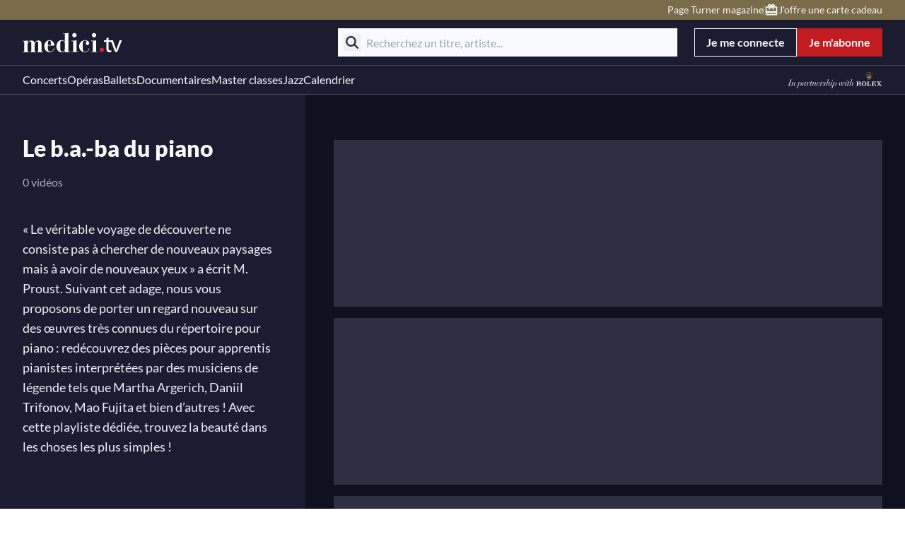

--- FILE ---
content_type: text/css; charset=utf-8
request_url: https://www.medici.tv/_nuxt_melbonis/entry.BhyqjlSg.css
body_size: 8106
content:
:root{--hbz-tw-border-spacing-x:0;--hbz-tw-border-spacing-y:0;--hbz-tw-translate-x:0;--hbz-tw-translate-y:0;--hbz-tw-rotate:0;--hbz-tw-skew-x:0;--hbz-tw-skew-y:0;--hbz-tw-scale-x:1;--hbz-tw-scale-y:1;--hbz-tw-pan-x: ;--hbz-tw-pan-y: ;--hbz-tw-pinch-zoom: ;--hbz-tw-scroll-snap-strictness:proximity;--hbz-tw-gradient-from-position: ;--hbz-tw-gradient-via-position: ;--hbz-tw-gradient-to-position: ;--hbz-tw-ordinal: ;--hbz-tw-slashed-zero: ;--hbz-tw-numeric-figure: ;--hbz-tw-numeric-spacing: ;--hbz-tw-numeric-fraction: ;--hbz-tw-ring-inset: ;--hbz-tw-ring-offset-width:0px;--hbz-tw-ring-offset-color:#fff;--hbz-tw-ring-color:rgba(59,130,246,.5);--hbz-tw-ring-offset-shadow:0 0 #0000;--hbz-tw-ring-shadow:0 0 #0000;--hbz-tw-shadow:0 0 #0000;--hbz-tw-shadow-colored:0 0 #0000;--hbz-tw-blur: ;--hbz-tw-brightness: ;--hbz-tw-contrast: ;--hbz-tw-grayscale: ;--hbz-tw-hue-rotate: ;--hbz-tw-invert: ;--hbz-tw-saturate: ;--hbz-tw-sepia: ;--hbz-tw-drop-shadow: ;--hbz-tw-backdrop-blur: ;--hbz-tw-backdrop-brightness: ;--hbz-tw-backdrop-contrast: ;--hbz-tw-backdrop-grayscale: ;--hbz-tw-backdrop-hue-rotate: ;--hbz-tw-backdrop-invert: ;--hbz-tw-backdrop-opacity: ;--hbz-tw-backdrop-saturate: ;--hbz-tw-backdrop-sepia: ;--hbz-tw-contain-size: ;--hbz-tw-contain-layout: ;--hbz-tw-contain-paint: ;--hbz-tw-contain-style: }::backdrop{--hbz-tw-border-spacing-x:0;--hbz-tw-border-spacing-y:0;--hbz-tw-translate-x:0;--hbz-tw-translate-y:0;--hbz-tw-rotate:0;--hbz-tw-skew-x:0;--hbz-tw-skew-y:0;--hbz-tw-scale-x:1;--hbz-tw-scale-y:1;--hbz-tw-pan-x: ;--hbz-tw-pan-y: ;--hbz-tw-pinch-zoom: ;--hbz-tw-scroll-snap-strictness:proximity;--hbz-tw-gradient-from-position: ;--hbz-tw-gradient-via-position: ;--hbz-tw-gradient-to-position: ;--hbz-tw-ordinal: ;--hbz-tw-slashed-zero: ;--hbz-tw-numeric-figure: ;--hbz-tw-numeric-spacing: ;--hbz-tw-numeric-fraction: ;--hbz-tw-ring-inset: ;--hbz-tw-ring-offset-width:0px;--hbz-tw-ring-offset-color:#fff;--hbz-tw-ring-color:rgba(59,130,246,.5);--hbz-tw-ring-offset-shadow:0 0 #0000;--hbz-tw-ring-shadow:0 0 #0000;--hbz-tw-shadow:0 0 #0000;--hbz-tw-shadow-colored:0 0 #0000;--hbz-tw-blur: ;--hbz-tw-brightness: ;--hbz-tw-contrast: ;--hbz-tw-grayscale: ;--hbz-tw-hue-rotate: ;--hbz-tw-invert: ;--hbz-tw-saturate: ;--hbz-tw-sepia: ;--hbz-tw-drop-shadow: ;--hbz-tw-backdrop-blur: ;--hbz-tw-backdrop-brightness: ;--hbz-tw-backdrop-contrast: ;--hbz-tw-backdrop-grayscale: ;--hbz-tw-backdrop-hue-rotate: ;--hbz-tw-backdrop-invert: ;--hbz-tw-backdrop-opacity: ;--hbz-tw-backdrop-saturate: ;--hbz-tw-backdrop-sepia: ;--hbz-tw-contain-size: ;--hbz-tw-contain-layout: ;--hbz-tw-contain-paint: ;--hbz-tw-contain-style: }.blue-theme,:root{--text-color-primary-light:212 96 100;--text-color-primary:203 62 67;--text-color-title:248 250 254;--text-color-paragraph:238 240 246;--text-color-caption:168 173 189;--text-color-placeholder:168 173 189;--text-color-disabled:94 100 117;--text-color-error:224 107 93;--text-color-success:81 152 113;--text-color-button:248 250 254;--text-color-button-disabled:94 100 117;--text-color-tag:248 250 254;--text-color-tag-livesoon:194 28 34;--text-color-button-group:248 250 254;--text-color-breadcrumb:225 228 238;--text-color-breadcrumb-hovered:225 228 238;--text-color-breadcrumb-active:248 250 254;--text-color-search-placeholder:168 173 189;--text-color-search-paragraph:71 75 88;--text-color-tabs-enabled:168 173 189;--text-color-tabs-hovered:36 38 55;--text-color-tabs-active:238 240 246;--text-color-navigation:248 250 254;--text-color-navigation-hovered:190 182 166;--text-color-navigation-selected:190 182 166;--text-color-info:168 173 189;--text-color-dark-title:14 15 30;--text-color-dark-paragraph:27 28 47;--fill-icon:248 250 254;--fill-icon-disabled:94 100 117;--fill-icon-input:168 173 189;--fill-icon-error:224 107 93;--fill-icon-success:81 152 113;--fill-icon-warning:235 157 92;--fill-icon-accent:0 0 0;--fill-icon-info:168 173 189;--fill-button:255 255 255;--fill-navigation:248 250 254;--fill-navigation-hovered:190 182 166;--fill-navigation-selected:190 182 166;--fill-tabs-enabled:168 173 189;--fill-tabs-hovered:36 38 55;--fill-tabs-active:238 240 246;--background-color-primary:194 28 34;--background-color-page:15 17 33;--background-color-section:27 28 47;--background-color-highlight:27 28 47;--background-color-navigation:27 28 47;--background-color-navigation-top:122 107 74;--background-color-navigation-language:54 55 72;--background-color-overlay:13 14 27;--background-color-paragraph:238 240 246;--background-color-button-primary:194 28 34;--background-color-button-primary-hovered:165 24 29;--background-color-button-primary-disabled:46 47 64;--background-color-button-secondary:0 0 0;--background-color-button-secondary-hovered:46 47 64;--background-color-button-secondary-disabled:46 47 64;--background-color-button-search:27 28 47;--background-color-button-search-disabled:225 228 238;--background-color-button-group-hovered:36 38 55;--background-color-button-group-selected:46 47 64;--background-color-breadcrumb:225 228 238;--background-color-breadcrumb-hovered:225 228 238;--background-color-breadcrumb-active:248 250 254;--background-color-stepper-active:54 55 72;--background-color-stepper-completed:54 55 72;--background-color-stepper-uncompleted:46 47 64;--background-color-tag-page:122 107 74;--background-color-tag-blog:54 55 72;--background-color-tag-live:194 28 34;--background-color-tag-lifecycle:194 28 34;--background-color-tag-livesoon:248 250 254;--background-color-search:248 250 254;--background-color-divider:94 100 117;--background-color-divider-top:162 151 128;--background-color-banner:46 47 64;--background-color-banner-error:83 19 19;--background-color-tabs-enabled:168 173 189;--background-color-tabs-hovered:36 38 55;--background-color-tabs-active:238 240 246;--background-color-select:36 38 55;--background-color-select-enabled:36 38 55;--background-color-select-hovered:46 47 64;--background-color-select-disabled:36 38 55;--background-color-filters-selected:46 47 64;--background-color-input:36 38 55;--background-color-toaster-success:42 79 59;--background-color-toaster-error:83 19 19;--background-color-toaster-warning:122 82 48;--background-color-toaster-accent:0 0 0;--background-color-success:81 152 113;--background-color-error:224 107 93;--background-color-warning:235 157 92;--background-color-accent:0 0 0;--background-color-toggle-enabled:46 47 64;--background-color-toggle-hovered:36 38 55;--background-color-toggle-selected:71 75 88;--background-color-toggle-disabled:54 55 72;--background-color-extended-hovered:36 38 55;--background-color-extended-disabled:36 38 55;--background-color-pagination-hovered:36 38 55;--background-color-pagination-selected:46 47 64;--background-color-accordion:36 38 55;--background-color-icon:248 250 254;--background-color-scrollbar:94 100 117;--background-color-tooltip:54 55 72;--background-color-calendar-accent:91 138 168;--background-color-progress:194 28 34;--border-color-primary:194 28 34;--border-color-button-primary:194 28 34;--border-color-button-primary-hovered:165 24 29;--border-color-button-primary-disabled:46 47 64;--border-color-button-secondary:248 250 254;--border-color-button-secondary-hovered:248 250 254;--border-color-button-secondary-disabled:46 47 64;--border-color-tag-page:122 107 74;--border-color-tag-category:248 250 254;--border-color-tag-blog:54 55 72;--border-color-icon:248 250 254;--border-color-navigation:71 75 88;--border-color-navigation-hovered:190 182 166;--border-color-navigation-selected:190 182 166;--border-color-tabs-enabled:168 173 189;--border-color-tabs-hovered:36 38 55;--border-color-tabs-active:238 240 246;--border-color-divider:94 100 117;--border-color-select-enabled:54 55 72;--border-color-select-active:168 173 189;--border-color-select-selected:238 240 246;--border-color-input-enabled:54 55 72;--border-color-input-active:168 173 189;--border-color-filter:238 240 246;--border-color-error:224 107 93;--border-color-success:81 152 113;--border-color-warning:235 157 92;--border-color-accent:0 0 0;--border-color-toggle:71 75 88;--border-color-toggle-disabled:54 55 72;--border-color-highlight:27 28 47;--border-color-social:248 250 254;--border-color-loader:248 250 254;--border-color-tooltip:54 55 72;--border-color-calendar-accent:91 138 168}.light-theme{--text-color-primary-light:212 96 100;--text-color-primary:203 62 67;--text-color-title:71 75 88;--text-color-paragraph:71 75 88;--text-color-caption:71 75 88;--text-color-placeholder:168 173 189;--text-color-disabled:94 100 117;--text-color-error:224 107 93;--text-color-success:81 152 113;--text-color-button:248 250 254;--text-color-button-disabled:94 100 117;--text-color-tag:248 250 254;--text-color-tag-livesoon:194 28 34;--text-color-button-group:248 250 254;--text-color-breadcrumb:225 228 238;--text-color-breadcrumb-hovered:225 228 238;--text-color-breadcrumb-active:248 250 254;--text-color-search-placeholder:168 173 189;--text-color-search-paragraph:71 75 88;--text-color-tabs-enabled:168 173 189;--text-color-tabs-hovered:36 38 55;--text-color-tabs-active:238 240 246;--text-color-navigation:248 250 254;--text-color-navigation-hovered:190 182 166;--text-color-navigation-selected:190 182 166;--text-color-info:168 173 189;--text-color-dark-title:14 15 30;--text-color-dark-paragraph:27 28 47;--fill-icon:46 47 64;--fill-icon-disabled:94 100 117;--fill-icon-input:168 173 189;--fill-icon-error:224 107 93;--fill-icon-success:81 152 113;--fill-icon-warning:235 157 92;--fill-icon-info:168 173 189;--fill-button:255 255 255;--fill-navigation:248 250 254;--fill-navigation-hovered:190 182 166;--fill-navigation-selected:190 182 166;--fill-tabs-enabled:168 173 189;--fill-tabs-hovered:36 38 55;--fill-tabs-active:238 240 246;--background-color-primary:194 28 34;--background-color-page:255 255 255;--background-color-section:27 28 47;--background-color-highlight:27 28 47;--background-color-navigation:27 28 47;--background-color-navigation-top:122 107 74;--background-color-navigation-language:54 55 72;--background-color-overlay:13 14 27;--background-color-paragraph:238 240 246;--background-color-button-primary:194 28 34;--background-color-button-primary-hovered:165 24 29;--background-color-button-primary-disabled:46 47 64;--background-color-button-secondary:0 0 0;--background-color-button-secondary-hovered:46 47 64;--background-color-button-secondary-disabled:46 47 64;--background-color-button-search:27 28 47;--background-color-button-search-disabled:225 228 238;--background-color-button-group-hovered:36 38 55;--background-color-button-group-selected:46 47 64;--background-color-breadcrumb:225 228 238;--background-color-breadcrumb-hovered:225 228 238;--background-color-breadcrumb-active:248 250 254;--background-color-stepper-active:54 55 72;--background-color-stepper-completed:54 55 72;--background-color-stepper-uncompleted:46 47 64;--background-color-tag-page:122 107 74;--background-color-tag-blog:54 55 72;--background-color-tag-live:194 28 34;--background-color-tag-lifecycle:194 28 34;--background-color-tag-livesoon:248 250 254;--background-color-search:248 250 254;--background-color-divider:94 100 117;--background-color-divider-top:162 151 128;--background-color-banner:46 47 64;--background-color-banner-error:83 19 19;--background-color-tabs-enabled:168 173 189;--background-color-tabs-hovered:36 38 55;--background-color-tabs-active:238 240 246;--background-color-select:36 38 55;--background-color-select-enabled:36 38 55;--background-color-select-hovered:46 47 64;--background-color-select-disabled:36 38 55;--background-color-filters-selected:46 47 64;--background-color-input:36 38 55;--background-color-toaster-success:42 79 59;--background-color-toaster-error:83 19 19;--background-color-toaster-warning:122 82 48;--background-color-toggle-enabled:46 47 64;--background-color-toggle-hovered:36 38 55;--background-color-toggle-selected:71 75 88;--background-color-toggle-disabled:54 55 72;--background-color-extended-hovered:36 38 55;--background-color-extended-disabled:36 38 55;--background-color-pagination-hovered:36 38 55;--background-color-pagination-selected:46 47 64;--background-color-accordion:36 38 55;--background-color-icon:248 250 254;--background-color-scrollbar:94 100 117;--background-color-tooltip:54 55 72;--background-color-calendar-accent:91 138 168;--background-color-progress:194 28 34;--border-color-primary:194 28 34;--border-color-button-primary:194 28 34;--border-color-button-primary-hovered:165 24 29;--border-color-button-primary-disabled:46 47 64;--border-color-button-secondary:248 250 254;--border-color-button-secondary-hovered:248 250 254;--border-color-button-secondary-disabled:248 250 254;--border-color-tag-page:122 107 74;--border-color-tag-category:248 250 254;--border-color-tag-blog:54 55 72;--border-color-icon:248 250 254;--border-color-navigation:71 75 88;--border-color-navigation-hovered:190 182 166;--border-color-navigation-selected:190 182 166;--border-color-tabs-enabled:168 173 189;--border-color-tabs-hovered:36 38 55;--border-color-tabs-active:238 240 246;--border-color-divider:94 100 117;--border-color-select-enabled:54 55 72;--border-color-select-active:168 173 189;--border-color-select-selected:238 240 246;--border-color-input-enabled:54 55 72;--border-color-input-active:168 173 189;--border-color-filter:238 240 246;--border-color-error:224 107 93;--border-color-success:81 152 113;--border-color-warning:235 157 92;--border-color-toggle:71 75 88;--border-color-toggle-disabled:54 55 72;--border-color-highlight:27 28 47;--border-color-social:248 250 254;--border-color-loader:248 250 254;--border-color-tooltip:54 55 72;--border-color-calendar-accent:91 138 168}.edu-blue-theme{--text-color-primary-light:112 143 170;--text-color-primary:94 129 160;--text-color-title:248 250 254;--text-color-paragraph:238 240 246;--text-color-caption:168 173 189;--text-color-placeholder:168 173 189;--text-color-disabled:94 100 117;--text-color-error:224 107 93;--text-color-success:81 152 113;--text-color-button:248 250 254;--text-color-button-disabled:94 100 117;--text-color-tag:248 250 254;--text-color-tag-livesoon:194 28 34;--text-color-button-group:248 250 254;--text-color-breadcrumb:225 228 238;--text-color-breadcrumb-hovered:225 228 238;--text-color-breadcrumb-active:248 250 254;--text-color-search-placeholder:168 173 189;--text-color-search-paragraph:71 75 88;--text-color-tabs-enabled:168 173 189;--text-color-tabs-hovered:36 38 55;--text-color-tabs-active:238 240 246;--text-color-navigation:248 250 254;--text-color-navigation-hovered:190 182 166;--text-color-navigation-selected:190 182 166;--text-color-info:168 173 189;--text-color-dark-title:14 15 30;--text-color-dark-paragraph:27 28 47;--fill-icon:248 250 254;--fill-icon-disabled:94 100 117;--fill-icon-input:168 173 189;--fill-icon-error:224 107 93;--fill-icon-success:81 152 113;--fill-icon-warning:235 157 92;--fill-icon-accent:0 0 0;--fill-icon-info:168 173 189;--fill-button:255 255 255;--fill-navigation:248 250 254;--fill-navigation-hovered:190 182 166;--fill-navigation-selected:190 182 166;--fill-tabs-enabled:168 173 189;--fill-tabs-hovered:36 38 55;--fill-tabs-active:238 240 246;--background-color-primary:76 115 149;--background-color-page:15 17 33;--background-color-section:27 28 47;--background-color-highlight:27 28 47;--background-color-navigation:27 28 47;--background-color-navigation-top:122 107 74;--background-color-navigation-language:54 55 72;--background-color-overlay:13 14 27;--background-color-paragraph:238 240 246;--background-color-button-primary:76 115 149;--background-color-button-primary-hovered:68 104 134;--background-color-button-primary-disabled:46 47 64;--background-color-button-secondary:0 0 0;--background-color-button-secondary-hovered:46 47 64;--background-color-button-secondary-disabled:46 47 64;--background-color-button-search:27 28 47;--background-color-button-search-disabled:225 228 238;--background-color-button-group-hovered:36 38 55;--background-color-button-group-selected:46 47 64;--background-color-breadcrumb:225 228 238;--background-color-breadcrumb-hovered:225 228 238;--background-color-breadcrumb-active:248 250 254;--background-color-stepper-active:54 55 72;--background-color-stepper-completed:54 55 72;--background-color-stepper-uncompleted:46 47 64;--background-color-tag-page:122 107 74;--background-color-tag-blog:54 55 72;--background-color-tag-live:194 28 34;--background-color-tag-lifecycle:194 28 34;--background-color-tag-livesoon:248 250 254;--background-color-search:248 250 254;--background-color-divider:94 100 117;--background-color-divider-top:162 151 128;--background-color-banner:46 47 64;--background-color-banner-error:83 19 19;--background-color-tabs-enabled:168 173 189;--background-color-tabs-hovered:36 38 55;--background-color-tabs-active:238 240 246;--background-color-select:36 38 55;--background-color-select-enabled:36 38 55;--background-color-select-hovered:46 47 64;--background-color-select-disabled:36 38 55;--background-color-filters-selected:46 47 64;--background-color-input:36 38 55;--background-color-toaster-success:42 79 59;--background-color-toaster-error:83 19 19;--background-color-toaster-warning:122 82 48;--background-color-toaster-accent:0 0 0;--background-color-success:81 152 113;--background-color-error:224 107 93;--background-color-warning:235 157 92;--background-color-accent:0 0 0;--background-color-toggle-enabled:46 47 64;--background-color-toggle-hovered:36 38 55;--background-color-toggle-selected:71 75 88;--background-color-toggle-disabled:54 55 72;--background-color-extended-hovered:36 38 55;--background-color-extended-disabled:36 38 55;--background-color-pagination-hovered:36 38 55;--background-color-pagination-selected:46 47 64;--background-color-accordion:36 38 55;--background-color-icon:248 250 254;--background-color-scrollbar:94 100 117;--background-color-tooltip:54 55 72;--background-color-calendar-accent:91 138 168;--background-color-progress:194 28 34;--border-color-primary:76 115 149;--border-color-button-primary:76 115 149;--border-color-button-primary-hovered:68 104 134;--border-color-button-primary-disabled:46 47 64;--border-color-button-secondary:248 250 254;--border-color-button-secondary-hovered:248 250 254;--border-color-button-secondary-disabled:46 47 64;--border-color-tag-page:122 107 74;--border-color-tag-category:248 250 254;--border-color-tag-blog:54 55 72;--border-color-icon:248 250 254;--border-color-navigation:71 75 88;--border-color-navigation-hovered:190 182 166;--border-color-navigation-selected:190 182 166;--border-color-tabs-enabled:168 173 189;--border-color-tabs-hovered:36 38 55;--border-color-tabs-active:238 240 246;--border-color-divider:94 100 117;--border-color-select-enabled:54 55 72;--border-color-select-active:168 173 189;--border-color-select-selected:238 240 246;--border-color-input-enabled:54 55 72;--border-color-input-active:168 173 189;--border-color-filter:238 240 246;--border-color-error:224 107 93;--border-color-success:81 152 113;--border-color-warning:235 157 92;--border-color-accent:0 0 0;--border-color-toggle:71 75 88;--border-color-toggle-disabled:54 55 72;--border-color-highlight:27 28 47;--border-color-social:248 250 254;--border-color-loader:248 250 254;--border-color-tooltip:54 55 72;--border-color-calendar-accent:91 138 168}.edu-light-theme{--text-color-primary-light:112 143 170;--text-color-primary:94 129 160;--text-color-title:71 75 88;--text-color-paragraph:71 75 88;--text-color-caption:71 75 88;--text-color-placeholder:168 173 189;--text-color-disabled:94 100 117;--text-color-error:224 107 93;--text-color-success:81 152 113;--text-color-button:248 250 254;--text-color-button-disabled:94 100 117;--text-color-tag:248 250 254;--text-color-tag-livesoon:194 28 34;--text-color-button-group:248 250 254;--text-color-breadcrumb:225 228 238;--text-color-breadcrumb-hovered:225 228 238;--text-color-breadcrumb-active:248 250 254;--text-color-search-placeholder:168 173 189;--text-color-search-paragraph:71 75 88;--text-color-tabs-enabled:168 173 189;--text-color-tabs-hovered:36 38 55;--text-color-tabs-active:238 240 246;--text-color-navigation:248 250 254;--text-color-navigation-hovered:190 182 166;--text-color-navigation-selected:190 182 166;--text-color-info:168 173 189;--text-color-dark-title:14 15 30;--text-color-dark-paragraph:27 28 47;--fill-icon:46 47 64;--fill-icon-disabled:94 100 117;--fill-icon-input:168 173 189;--fill-icon-error:224 107 93;--fill-icon-success:81 152 113;--fill-icon-warning:235 157 92;--fill-icon-info:168 173 189;--fill-button:255 255 255;--fill-navigation:248 250 254;--fill-navigation-hovered:190 182 166;--fill-navigation-selected:190 182 166;--fill-tabs-enabled:168 173 189;--fill-tabs-hovered:36 38 55;--fill-tabs-active:238 240 246;--background-color-primary:76 115 149;--background-color-page:255 255 255;--background-color-section:27 28 47;--background-color-highlight:27 28 47;--background-color-navigation:27 28 47;--background-color-navigation-top:122 107 74;--background-color-navigation-language:54 55 72;--background-color-overlay:13 14 27;--background-color-paragraph:238 240 246;--background-color-button-primary:76 115 149;--background-color-button-primary-hovered:68 104 134;--background-color-button-primary-disabled:46 47 64;--background-color-button-secondary:0 0 0;--background-color-button-secondary-hovered:46 47 64;--background-color-button-secondary-disabled:46 47 64;--background-color-button-search:27 28 47;--background-color-button-search-disabled:225 228 238;--background-color-button-group-hovered:36 38 55;--background-color-button-group-selected:46 47 64;--background-color-breadcrumb:225 228 238;--background-color-breadcrumb-hovered:225 228 238;--background-color-breadcrumb-active:248 250 254;--background-color-stepper-active:54 55 72;--background-color-stepper-completed:54 55 72;--background-color-stepper-uncompleted:46 47 64;--background-color-tag-page:122 107 74;--background-color-tag-blog:54 55 72;--background-color-tag-live:194 28 34;--background-color-tag-lifecycle:194 28 34;--background-color-tag-livesoon:248 250 254;--background-color-search:248 250 254;--background-color-divider:94 100 117;--background-color-divider-top:162 151 128;--background-color-banner:46 47 64;--background-color-banner-error:83 19 19;--background-color-tabs-enabled:168 173 189;--background-color-tabs-hovered:36 38 55;--background-color-tabs-active:238 240 246;--background-color-select:36 38 55;--background-color-select-enabled:36 38 55;--background-color-select-hovered:46 47 64;--background-color-select-disabled:36 38 55;--background-color-filters-selected:46 47 64;--background-color-input:36 38 55;--background-color-toaster-success:42 79 59;--background-color-toaster-error:83 19 19;--background-color-toaster-warning:122 82 48;--background-color-toggle-enabled:46 47 64;--background-color-toggle-hovered:36 38 55;--background-color-toggle-selected:71 75 88;--background-color-toggle-disabled:54 55 72;--background-color-extended-hovered:36 38 55;--background-color-extended-disabled:36 38 55;--background-color-pagination-hovered:36 38 55;--background-color-pagination-selected:46 47 64;--background-color-accordion:36 38 55;--background-color-icon:248 250 254;--background-color-scrollbar:94 100 117;--background-color-tooltip:54 55 72;--background-color-calendar-accent:91 138 168;--background-color-progress:194 28 34;--border-color-primary:76 115 149;--border-color-button-primary:76 115 149;--border-color-button-primary-hovered:68 104 134;--border-color-button-primary-disabled:46 47 64;--border-color-button-secondary:248 250 254;--border-color-button-secondary-hovered:248 250 254;--border-color-button-secondary-disabled:248 250 254;--border-color-tag-page:122 107 74;--border-color-tag-category:248 250 254;--border-color-tag-blog:54 55 72;--border-color-icon:248 250 254;--border-color-navigation:71 75 88;--border-color-navigation-hovered:190 182 166;--border-color-navigation-selected:190 182 166;--border-color-tabs-enabled:168 173 189;--border-color-tabs-hovered:36 38 55;--border-color-tabs-active:238 240 246;--border-color-divider:94 100 117;--border-color-select-enabled:54 55 72;--border-color-select-active:168 173 189;--border-color-select-selected:238 240 246;--border-color-input-enabled:54 55 72;--border-color-input-active:168 173 189;--border-color-filter:238 240 246;--border-color-error:224 107 93;--border-color-success:81 152 113;--border-color-warning:235 157 92;--border-color-toggle:71 75 88;--border-color-toggle-disabled:54 55 72;--border-color-highlight:27 28 47;--border-color-social:248 250 254;--border-color-loader:248 250 254;--border-color-tooltip:54 55 72;--border-color-calendar-accent:91 138 168}.berlioz-container{margin-left:auto;margin-right:auto;padding-left:1rem;padding-right:1rem;width:100%}@media (min-width:1024px){.berlioz-container{padding-left:1.5rem;padding-right:1.5rem}}@media (min-width:1200px){.berlioz-container{max-width:1296px;padding-left:2rem;padding-right:2rem}}@media (min-width:1440px){.berlioz-container{max-width:1232px;padding-left:0;padding-right:0}}.text-container{margin-left:auto;margin-right:auto;max-width:calc(100% - 32px)}@media (min-width:1024px){.text-container{max-width:624px}}@media (min-width:1200px){.text-container{max-width:752px}}@media (min-width:1440px){.text-container{max-width:608px}}.skeleton{--hbz-tw-bg-opacity:1;background-color:rgb(46 47 64/var(--hbz-tw-bg-opacity,1))}.hbz-pointer-events-none{pointer-events:none}.hbz-fixed{position:fixed}.hbz-absolute{position:absolute}.hbz-relative{position:relative}.hbz-inset-0{bottom:0;top:0}.hbz-inset-0,.hbz-inset-x-0{left:0;right:0}.-hbz-left-3{left:-.75rem}.hbz-bottom-0{bottom:0}.hbz-bottom-1\/2{bottom:50%}.hbz-bottom-3{bottom:.75rem}.hbz-left-0{left:0}.hbz-left-1{left:.25rem}.hbz-left-1\/2{left:50%}.hbz-left-3{left:.75rem}.hbz-left-full{left:100%}.hbz-right-0{right:0}.hbz-right-3{right:.75rem}.hbz-top-0{top:0}.hbz-top-1{top:.25rem}.hbz-top-1\/2{top:50%}.hbz-top-\[-11px\]{top:-11px}.hbz-top-\[-5px\]{top:-5px}.hbz-top-\[-6px\]{top:-6px}.hbz-top-\[24px\]{top:24px}.hbz-top-\[56px\]{top:56px}.hbz-top-\[calc\(100\%\+5px\)\]{top:calc(100% + 5px)}.-hbz-z-\[1\]{z-index:-1}.hbz-z-0{z-index:0}.hbz-z-10{z-index:10}.hbz-z-20{z-index:20}.hbz-z-30{z-index:30}.hbz-z-\[105\]{z-index:105}.hbz-z-\[106\]{z-index:106}.hbz-z-\[11\]{z-index:11}.hbz-z-\[1\]{z-index:1}.hbz-z-\[2\]{z-index:2}.hbz-z-\[399\]{z-index:399}.hbz-z-\[5\]{z-index:5}.hbz-z-\[99\]{z-index:99}.hbz-m-0{margin:0}.hbz-mx-0{margin-left:0;margin-right:0}.hbz-my-2{margin-bottom:.5rem;margin-top:.5rem}.hbz-my-3{margin-bottom:.75rem;margin-top:.75rem}.hbz-my-6{margin-bottom:1.5rem;margin-top:1.5rem}.hbz-mb-0{margin-bottom:0}.hbz-mb-2{margin-bottom:.5rem}.hbz-mb-3{margin-bottom:.75rem}.hbz-mb-4{margin-bottom:1rem}.hbz-mb-6{margin-bottom:1.5rem}.hbz-ml-2{margin-left:.5rem}.hbz-mr-2{margin-right:.5rem}.hbz-mr-4{margin-right:1rem}.hbz-mt-1{margin-top:.25rem}.hbz-mt-2{margin-top:.5rem}.hbz-mt-3{margin-top:.75rem}.hbz-mt-4{margin-top:1rem}.hbz-mt-6{margin-top:1.5rem}.hbz-line-clamp-1{-webkit-line-clamp:1}.hbz-line-clamp-1,.hbz-line-clamp-2{display:-webkit-box;overflow:hidden;-webkit-box-orient:vertical}.hbz-line-clamp-2{-webkit-line-clamp:2}.hbz-block{display:block}.hbz-inline-block{display:inline-block}.hbz-flex{display:flex}.hbz-inline-flex{display:inline-flex}.hbz-grid{display:grid}.hbz-hidden{display:none}.hbz-aspect-square{aspect-ratio:1/1}.hbz-aspect-video{aspect-ratio:16/9}.hbz-size-16{height:4rem;width:4rem}.hbz-size-24{height:6rem;width:6rem}.hbz-size-4{height:1rem;width:1rem}.hbz-size-6{height:1.5rem;width:1.5rem}.hbz-size-8{height:2rem;width:2rem}.hbz-size-\[6px\]{height:6px;width:6px}.hbz-h-0{height:0}.hbz-h-1{height:.25rem}.hbz-h-10{height:2.5rem}.hbz-h-16{height:4rem}.hbz-h-2{height:.5rem}.hbz-h-3{height:.75rem}.hbz-h-4{height:1rem}.hbz-h-5{height:1.25rem}.hbz-h-6{height:1.5rem}.hbz-h-8{height:2rem}.hbz-h-\[108px\]{height:108px}.hbz-h-\[1px\]{height:1px}.hbz-h-\[233px\]{height:233px}.hbz-h-\[288px\]{height:288px}.hbz-h-\[28px\]{height:28px}.hbz-h-\[40px\]{height:40px}.hbz-h-\[42px\]{height:42px}.hbz-h-\[48px\]{height:48px}.hbz-h-\[52px\]{height:52px}.hbz-h-\[6px\]{height:6px}.hbz-h-\[88px\]{height:88px}.hbz-h-full{height:100%}.hbz-max-h-6{max-height:1.5rem}.hbz-max-h-64{max-height:16rem}.hbz-max-h-\[288px\]{max-height:288px}.hbz-max-h-\[calc\(100vh_-_200px\)\]{max-height:calc(100vh - 200px)}.hbz-max-h-full{max-height:100%}.hbz-min-h-16{min-height:4rem}.hbz-min-h-24{min-height:6rem}.hbz-min-h-4{min-height:1rem}.hbz-min-h-44{min-height:11rem}.hbz-min-h-6{min-height:1.5rem}.hbz-min-h-7{min-height:1.75rem}.hbz-min-h-8{min-height:2rem}.hbz-min-h-\[64px\]{min-height:64px}.hbz-w-0{width:0}.hbz-w-2{width:.5rem}.hbz-w-36{width:9rem}.hbz-w-6{width:1.5rem}.hbz-w-\[108px\]{width:108px}.hbz-w-\[150px\]{width:150px}.hbz-w-\[1px\]{width:1px}.hbz-w-\[272px\]{width:272px}.hbz-w-\[2px\]{width:2px}.hbz-w-\[384px\]{width:384px}.hbz-w-\[42px\]{width:42px}.hbz-w-\[6px\]{width:6px}.hbz-w-\[88px\]{width:88px}.hbz-w-full{width:100%}.hbz-w-max{width:max-content}.hbz-min-w-16{min-width:4rem}.hbz-min-w-24{min-width:6rem}.hbz-min-w-4{min-width:1rem}.hbz-min-w-6{min-width:1.5rem}.hbz-min-w-8{min-width:2rem}.hbz-min-w-\[100px\]{min-width:100px}.hbz-min-w-\[140px\]{min-width:140px}.hbz-min-w-\[170px\]{min-width:170px}.hbz-min-w-\[360px\]{min-width:360px}.\!hbz-max-w-full{max-width:100%!important}.hbz-max-w-20{max-width:5rem}.hbz-max-w-96{max-width:24rem}.hbz-max-w-\[288px\]{max-width:288px}.hbz-max-w-\[343px\]{max-width:343px}.hbz-max-w-\[360px\]{max-width:360px}.hbz-max-w-\[384px\]{max-width:384px}.hbz-max-w-\[66\%\]{max-width:66%}.hbz-max-w-\[790px\]{max-width:790px}.hbz-max-w-\[calc\(100vw_-_32px\)\]{max-width:calc(100vw - 32px)}.hbz-max-w-full{max-width:100%}.hbz-flex-1{flex:1 1 0%}.hbz-flex-shrink-0,.hbz-shrink-0{flex-shrink:0}.-hbz-translate-x-1\/2{--hbz-tw-translate-x:-50%}.-hbz-translate-x-1\/2,.-hbz-translate-y-1\/2{transform:translate(var(--hbz-tw-translate-x),var(--hbz-tw-translate-y)) rotate(var(--hbz-tw-rotate)) skew(var(--hbz-tw-skew-x)) skewY(var(--hbz-tw-skew-y)) scaleX(var(--hbz-tw-scale-x)) scaleY(var(--hbz-tw-scale-y))}.-hbz-translate-y-1\/2{--hbz-tw-translate-y:-50%}.-hbz-translate-y-\[2px\]{--hbz-tw-translate-y:-2px}.-hbz-translate-y-\[2px\],.hbz-translate-y-1\/2{transform:translate(var(--hbz-tw-translate-x),var(--hbz-tw-translate-y)) rotate(var(--hbz-tw-rotate)) skew(var(--hbz-tw-skew-x)) skewY(var(--hbz-tw-skew-y)) scaleX(var(--hbz-tw-scale-x)) scaleY(var(--hbz-tw-scale-y))}.hbz-translate-y-1\/2{--hbz-tw-translate-y:50%}.hbz-scale-105{--hbz-tw-scale-x:1.05;--hbz-tw-scale-y:1.05}.hbz-scale-105,.hbz-transform{transform:translate(var(--hbz-tw-translate-x),var(--hbz-tw-translate-y)) rotate(var(--hbz-tw-rotate)) skew(var(--hbz-tw-skew-x)) skewY(var(--hbz-tw-skew-y)) scaleX(var(--hbz-tw-scale-x)) scaleY(var(--hbz-tw-scale-y))}.hbz-animate-\[spin-animation_1\.2s_cubic-bezier\(0\.5\,_0\,_0\.5\,_1\)_infinite\]{animation:spin-animation 1.2s cubic-bezier(.5,0,.5,1) infinite}.hbz-cursor-pointer{cursor:pointer}.hbz-list-none{list-style-type:none}.hbz-appearance-none{-webkit-appearance:none;appearance:none}.hbz-auto-cols-fr{grid-auto-columns:minmax(0,1fr)}.hbz-grid-flow-col{grid-auto-flow:column}.hbz-grid-cols-1{grid-template-columns:repeat(1,minmax(0,1fr))}.hbz-grid-cols-2{grid-template-columns:repeat(2,minmax(0,1fr))}.hbz-grid-cols-\[1fr_auto_1fr\]{grid-template-columns:1fr auto 1fr}.hbz-grid-cols-\[auto_1fr_auto\]{grid-template-columns:auto 1fr auto}.hbz-grid-cols-\[minmax\(auto\,_480px\)_auto\]{grid-template-columns:minmax(auto,480px) auto}.hbz-flex-row{flex-direction:row}.hbz-flex-col{flex-direction:column}.hbz-flex-col-reverse{flex-direction:column-reverse}.hbz-flex-wrap{flex-wrap:wrap}.hbz-items-start{align-items:flex-start}.hbz-items-end{align-items:flex-end}.hbz-items-center{align-items:center}.hbz-justify-start{justify-content:flex-start}.hbz-justify-end{justify-content:flex-end}.hbz-justify-center{justify-content:center}.hbz-justify-between{justify-content:space-between}.hbz-gap-1{gap:.25rem}.hbz-gap-10{gap:2.5rem}.hbz-gap-2{gap:.5rem}.hbz-gap-3{gap:.75rem}.hbz-gap-4{gap:1rem}.hbz-gap-5{gap:1.25rem}.hbz-gap-6{gap:1.5rem}.hbz-gap-8{gap:2rem}.hbz-overflow-auto{overflow:auto}.hbz-overflow-hidden{overflow:hidden}.hbz-overflow-y-auto{overflow-y:auto}.hbz-text-ellipsis{text-overflow:ellipsis}.hbz-whitespace-nowrap{white-space:nowrap}.hbz-break-words{overflow-wrap:break-word}.hbz-rounded{border-radius:.25rem}.hbz-rounded-2xl{border-radius:1rem}.hbz-rounded-\[16px\]{border-radius:16px}.hbz-rounded-\[4px\]{border-radius:4px}.hbz-rounded-\[50\%\]{border-radius:50%}.hbz-rounded-\[6px\]{border-radius:6px}.hbz-rounded-\[8px\]{border-radius:8px}.hbz-rounded-full{border-radius:9999px}.hbz-border{border-width:1px}.hbz-border-\[2px\]{border-width:2px}.hbz-border-\[3px\]{border-width:3px}.hbz-border-\[4px\]{border-width:4px}.hbz-border-\[6px\]{border-width:6px}.hbz-border-b{border-bottom-width:1px}.hbz-border-b-\[13px\]{border-bottom-width:13px}.hbz-border-l-\[13px\]{border-left-width:13px}.hbz-border-l-\[2px\]{border-left-width:2px}.hbz-border-l-\[3px\]{border-left-width:3px}.hbz-border-t{border-top-width:1px}.hbz-border-t-0{border-top-width:0}.hbz-border-t-\[13px\]{border-top-width:13px}.\!hbz-border-error{--hbz-tw-border-opacity:1!important;border-color:rgb(var(--border-color-error)/var(--hbz-tw-border-opacity,1))!important}.hbz-border-button-primary-default{--hbz-tw-border-opacity:1;border-color:rgb(var(--border-color-button-primary)/var(--hbz-tw-border-opacity,1))}.hbz-border-button-secondary-default{--hbz-tw-border-opacity:1;border-color:rgb(var(--border-color-button-secondary)/var(--hbz-tw-border-opacity,1))}.hbz-border-button-secondary-disabled{--hbz-tw-border-opacity:1;border-color:rgb(var(--border-color-button-secondary-disabled)/var(--hbz-tw-border-opacity,1))}.hbz-border-input-active{--hbz-tw-border-opacity:1;border-color:rgb(var(--border-color-input-active)/var(--hbz-tw-border-opacity,1))}.hbz-border-input-enabled{--hbz-tw-border-opacity:1;border-color:rgb(var(--border-color-input-enabled)/var(--hbz-tw-border-opacity,1))}.hbz-border-navigation-default{--hbz-tw-border-opacity:1;border-color:rgb(var(--border-color-navigation)/var(--hbz-tw-border-opacity,1))}.hbz-border-neutral-700\/10{border-color:#474b581a}.hbz-border-secondary-300{--hbz-tw-border-opacity:1;border-color:rgb(46 47 64/var(--hbz-tw-border-opacity,1))}.hbz-border-secondary-400{--hbz-tw-border-opacity:1;border-color:rgb(36 38 55/var(--hbz-tw-border-opacity,1))}.hbz-border-select-active{--hbz-tw-border-opacity:1;border-color:rgb(var(--border-color-select-active)/var(--hbz-tw-border-opacity,1))}.hbz-border-select-enabled{--hbz-tw-border-opacity:1;border-color:rgb(var(--border-color-select-enabled)/var(--hbz-tw-border-opacity,1))}.hbz-border-select-selected{--hbz-tw-border-opacity:1;border-color:rgb(var(--border-color-select-selected)/var(--hbz-tw-border-opacity,1))}.hbz-border-semantic-error{--hbz-tw-border-opacity:1;border-color:rgb(224 107 93/var(--hbz-tw-border-opacity,1))}.hbz-border-semantic-success{--hbz-tw-border-opacity:1;border-color:rgb(81 152 113/var(--hbz-tw-border-opacity,1))}.hbz-border-semantic-warning{--hbz-tw-border-opacity:1;border-color:rgb(235 157 92/var(--hbz-tw-border-opacity,1))}.hbz-border-tag-category{--hbz-tw-border-opacity:1;border-color:rgb(var(--border-color-tag-category)/var(--hbz-tw-border-opacity,1))}.hbz-border-toggle-default{--hbz-tw-border-opacity:1;border-color:rgb(var(--border-color-toggle)/var(--hbz-tw-border-opacity,1))}.hbz-border-toggle-disabled{--hbz-tw-border-opacity:1;border-color:rgb(var(--border-color-toggle-disabled)/var(--hbz-tw-border-opacity,1))}.hbz-border-white{--hbz-tw-border-opacity:1;border-color:rgb(255 255 255/var(--hbz-tw-border-opacity,1))}.hbz-border-b-neutral-700{--hbz-tw-border-opacity:1;border-bottom-color:rgb(71 75 88/var(--hbz-tw-border-opacity,1))}.hbz-border-b-transparent{border-bottom-color:transparent}.hbz-border-b-white{--hbz-tw-border-opacity:1;border-bottom-color:rgb(255 255 255/var(--hbz-tw-border-opacity,1))}.hbz-border-l-primary-default{--hbz-tw-border-opacity:1;border-left-color:rgb(var(--border-color-primary)/var(--hbz-tw-border-opacity,1))}.hbz-border-l-tooltip{--hbz-tw-border-opacity:1;border-left-color:rgb(var(--border-color-tooltip)/var(--hbz-tw-border-opacity,1))}.hbz-border-l-transparent{border-left-color:transparent}.hbz-border-r-transparent{border-right-color:transparent}.hbz-border-t-divider{--hbz-tw-border-opacity:1;border-top-color:rgb(var(--border-color-divider)/var(--hbz-tw-border-opacity,1))}.hbz-border-t-loader{--hbz-tw-border-opacity:1;border-top-color:rgb(var(--border-color-loader)/var(--hbz-tw-border-opacity,1))}.hbz-border-t-navigation-default{--hbz-tw-border-opacity:1;border-top-color:rgb(var(--border-color-navigation)/var(--hbz-tw-border-opacity,1))}.hbz-border-t-transparent{border-top-color:transparent}.hbz-bg-button-primary-default{--hbz-tw-bg-opacity:1;background-color:rgb(var(--background-color-button-primary)/var(--hbz-tw-bg-opacity,1))}.hbz-bg-divider-default{--hbz-tw-bg-opacity:1;background-color:rgb(var(--background-color-divider)/var(--hbz-tw-bg-opacity,1))}.hbz-bg-divider-top{--hbz-tw-bg-opacity:1;background-color:rgb(var(--background-color-divider-top)/var(--hbz-tw-bg-opacity,1))}.hbz-bg-extended-disabled{--hbz-tw-bg-opacity:1;background-color:rgb(var(--background-color-extended-disabled)/var(--hbz-tw-bg-opacity,1))}.hbz-bg-extended-hovered{--hbz-tw-bg-opacity:1;background-color:rgb(var(--background-color-extended-hovered)/var(--hbz-tw-bg-opacity,1))}.hbz-bg-input{--hbz-tw-bg-opacity:1;background-color:rgb(var(--background-color-input)/var(--hbz-tw-bg-opacity,1))}.hbz-bg-navigation-default{--hbz-tw-bg-opacity:1;background-color:rgb(var(--background-color-navigation)/var(--hbz-tw-bg-opacity,1))}.hbz-bg-navigation-top{--hbz-tw-bg-opacity:1;background-color:rgb(var(--background-color-navigation-top)/var(--hbz-tw-bg-opacity,1))}.hbz-bg-neutral-200{--hbz-tw-bg-opacity:1;background-color:rgb(248 250 254/var(--hbz-tw-bg-opacity,1))}.hbz-bg-neutral-600{--hbz-tw-bg-opacity:1;background-color:rgb(94 100 117/var(--hbz-tw-bg-opacity,1))}.hbz-bg-overlay\/50{background-color:rgb(var(--background-color-overlay)/.5)}.hbz-bg-overlay\/60{background-color:rgb(var(--background-color-overlay)/.6)}.hbz-bg-overlay\/70{background-color:rgb(var(--background-color-overlay)/.7)}.hbz-bg-overlay\/90{background-color:rgb(var(--background-color-overlay)/.9)}.hbz-bg-paragraph{--hbz-tw-bg-opacity:1;background-color:rgb(var(--background-color-paragraph)/var(--hbz-tw-bg-opacity,1))}.hbz-bg-primary-default{--hbz-tw-bg-opacity:1;background-color:rgb(var(--background-color-primary)/var(--hbz-tw-bg-opacity,1))}.hbz-bg-progress{--hbz-tw-bg-opacity:1;background-color:rgb(var(--background-color-progress)/var(--hbz-tw-bg-opacity,1))}.hbz-bg-secondary-300{--hbz-tw-bg-opacity:1;background-color:rgb(46 47 64/var(--hbz-tw-bg-opacity,1))}.hbz-bg-secondary-400{--hbz-tw-bg-opacity:1;background-color:rgb(36 38 55/var(--hbz-tw-bg-opacity,1))}.hbz-bg-secondary-500{--hbz-tw-bg-opacity:1;background-color:rgb(27 28 47/var(--hbz-tw-bg-opacity,1))}.hbz-bg-section{--hbz-tw-bg-opacity:1;background-color:rgb(var(--background-color-section)/var(--hbz-tw-bg-opacity,1))}.hbz-bg-select-default{--hbz-tw-bg-opacity:1;background-color:rgb(var(--background-color-select)/var(--hbz-tw-bg-opacity,1))}.hbz-bg-select-disabled{--hbz-tw-bg-opacity:1;background-color:rgb(var(--background-color-select-disabled)/var(--hbz-tw-bg-opacity,1))}.hbz-bg-select-enabled{--hbz-tw-bg-opacity:1;background-color:rgb(var(--background-color-select-enabled)/var(--hbz-tw-bg-opacity,1))}.hbz-bg-select-hovered{--hbz-tw-bg-opacity:1;background-color:rgb(var(--background-color-select-hovered)/var(--hbz-tw-bg-opacity,1))}.hbz-bg-tag-blog{--hbz-tw-bg-opacity:1;background-color:rgb(var(--background-color-tag-blog)/var(--hbz-tw-bg-opacity,1))}.hbz-bg-tag-live{--hbz-tw-bg-opacity:1;background-color:rgb(var(--background-color-tag-live)/var(--hbz-tw-bg-opacity,1))}.hbz-bg-tag-livesoon{--hbz-tw-bg-opacity:1;background-color:rgb(var(--background-color-tag-livesoon)/var(--hbz-tw-bg-opacity,1))}.hbz-bg-tag-page{--hbz-tw-bg-opacity:1;background-color:rgb(var(--background-color-tag-page)/var(--hbz-tw-bg-opacity,1))}.hbz-bg-toggle-disabled{--hbz-tw-bg-opacity:1;background-color:rgb(var(--background-color-toggle-disabled)/var(--hbz-tw-bg-opacity,1))}.hbz-bg-toggle-enabled{--hbz-tw-bg-opacity:1;background-color:rgb(var(--background-color-toggle-enabled)/var(--hbz-tw-bg-opacity,1))}.hbz-bg-toggle-selected{--hbz-tw-bg-opacity:1;background-color:rgb(var(--background-color-toggle-selected)/var(--hbz-tw-bg-opacity,1))}.hbz-bg-tooltip{--hbz-tw-bg-opacity:1;background-color:rgb(var(--background-color-tooltip)/var(--hbz-tw-bg-opacity,1))}.hbz-bg-transparent{background-color:initial}.hbz-bg-white{--hbz-tw-bg-opacity:1;background-color:rgb(255 255 255/var(--hbz-tw-bg-opacity,1))}.hbz-bg-gradient-to-t{background-image:linear-gradient(to top,var(--hbz-tw-gradient-stops))}.hbz-from-overlay{--hbz-tw-gradient-from:#0d0e1b var(--hbz-tw-gradient-from-position);--hbz-tw-gradient-to:rgba(13,14,27,0) var(--hbz-tw-gradient-to-position);--hbz-tw-gradient-stops:var(--hbz-tw-gradient-from),var(--hbz-tw-gradient-to)}.hbz-to-overlay\/0{--hbz-tw-gradient-to:rgba(13,14,27,0) var(--hbz-tw-gradient-to-position)}.hbz-to-30\%{--hbz-tw-gradient-to-position:30%}.hbz-fill-icon-default{fill:rgb(var(--fill-icon))}.hbz-object-cover{object-fit:cover}.hbz-object-center{object-position:center}.hbz-p-1{padding:.25rem}.hbz-p-2{padding:.5rem}.hbz-p-3{padding:.75rem}.hbz-p-4{padding:1rem}.hbz-p-6{padding:1.5rem}.hbz-p-\[2px\]{padding:2px}.hbz-px-2{padding-left:.5rem;padding-right:.5rem}.hbz-px-3{padding-left:.75rem;padding-right:.75rem}.hbz-px-4{padding-left:1rem;padding-right:1rem}.hbz-px-5{padding-left:1.25rem;padding-right:1.25rem}.hbz-px-6{padding-left:1.5rem;padding-right:1.5rem}.hbz-py-1{padding-bottom:.25rem;padding-top:.25rem}.hbz-py-2{padding-bottom:.5rem;padding-top:.5rem}.hbz-py-3{padding-bottom:.75rem;padding-top:.75rem}.hbz-py-4{padding-bottom:1rem;padding-top:1rem}.hbz-py-\[2px\]{padding-bottom:2px;padding-top:2px}.hbz-py-\[7px\]{padding-bottom:7px;padding-top:7px}.hbz-pb-4{padding-bottom:1rem}.hbz-pl-3{padding-left:.75rem}.hbz-pl-4{padding-left:1rem}.hbz-pl-5{padding-left:1.25rem}.hbz-pl-\[44px\]{padding-left:44px}.hbz-pl-\[6px\]{padding-left:6px}.hbz-pr-12{padding-right:3rem}.hbz-pr-3{padding-right:.75rem}.hbz-pr-4{padding-right:1rem}.hbz-pr-9{padding-right:2.25rem}.hbz-pt-12{padding-top:3rem}.hbz-pt-4{padding-top:1rem}.hbz-pt-\[100\%\]{padding-top:100%}.hbz-pt-\[216px\]{padding-top:216px}.hbz-pt-\[56\%\]{padding-top:56%}.hbz-pt-\[75\%\]{padding-top:75%}.hbz-text-left{text-align:left}.hbz-text-center{text-align:center}.hbz-text-right{text-align:right}.hbz-text-2xl{font-size:24px;line-height:32px}.hbz-text-3xl{font-size:28px;line-height:36px}.hbz-text-\[100px\]{font-size:100px}.hbz-text-\[12px\]{font-size:12px}.hbz-text-base{font-size:16px;line-height:24px}.hbz-text-lg{font-size:18px;line-height:28px}.hbz-text-lg\/6{font-size:18px;line-height:1.5rem}.hbz-text-lg\/\[20px\]{font-size:18px;line-height:20px}.hbz-text-sm{font-size:14px;line-height:20px}.hbz-text-sm\/4{font-size:14px;line-height:1rem}.hbz-text-xl{font-size:20px;line-height:24px}.hbz-font-black{font-weight:900}.hbz-font-bold{font-weight:700}.hbz-font-normal{font-weight:400}.hbz-uppercase{text-transform:uppercase}.hbz-italic{font-style:italic}.hbz-tracking-\[0\.5px\]{letter-spacing:.5px}.hbz-tracking-\[2px\]{letter-spacing:2px}.hbz-text-breadcrumb-active{--hbz-tw-text-opacity:1;color:rgb(var(--text-color-breadcrumb-active)/var(--hbz-tw-text-opacity,1))}.hbz-text-breadcrumb-default{--hbz-tw-text-opacity:1;color:rgb(var(--text-color-breadcrumb)/var(--hbz-tw-text-opacity,1))}.hbz-text-button-disabled{--hbz-tw-text-opacity:1;color:rgb(var(--text-color-button-disabled)/var(--hbz-tw-text-opacity,1))}.hbz-text-caption{--hbz-tw-text-opacity:1;color:rgb(var(--text-color-caption)/var(--hbz-tw-text-opacity,1))}.hbz-text-disabled{--hbz-tw-text-opacity:1;color:rgb(var(--text-color-disabled)/var(--hbz-tw-text-opacity,1))}.hbz-text-error{--hbz-tw-text-opacity:1;color:rgb(var(--text-color-error)/var(--hbz-tw-text-opacity,1))}.hbz-text-info{--hbz-tw-text-opacity:1;color:rgb(var(--text-color-info)/var(--hbz-tw-text-opacity,1))}.hbz-text-navigation-default{--hbz-tw-text-opacity:1;color:rgb(var(--text-color-navigation)/var(--hbz-tw-text-opacity,1))}.hbz-text-paragraph{--hbz-tw-text-opacity:1;color:rgb(var(--text-color-paragraph)/var(--hbz-tw-text-opacity,1))}.hbz-text-placeholder{--hbz-tw-text-opacity:1;color:rgb(var(--text-color-placeholder)/var(--hbz-tw-text-opacity,1))}.hbz-text-tag-default{--hbz-tw-text-opacity:1;color:rgb(var(--text-color-tag)/var(--hbz-tw-text-opacity,1))}.hbz-text-tag-livesoon{--hbz-tw-text-opacity:1;color:rgb(var(--text-color-tag-livesoon)/var(--hbz-tw-text-opacity,1))}.hbz-text-title{--hbz-tw-text-opacity:1;color:rgb(var(--text-color-title)/var(--hbz-tw-text-opacity,1))}.hbz-text-white{--hbz-tw-text-opacity:1;color:rgb(255 255 255/var(--hbz-tw-text-opacity,1))}.hbz-underline{text-decoration-line:underline}.hbz-underline-offset-2{text-underline-offset:2px}.hbz-opacity-0{opacity:0}.hbz-opacity-20{opacity:.2}.hbz-opacity-40{opacity:.4}.hbz-shadow-1{--hbz-tw-shadow:0px 4px 6px 0px rgba(24,25,29,.1);--hbz-tw-shadow-colored:0px 4px 6px 0px var(--hbz-tw-shadow-color);box-shadow:var(--hbz-tw-ring-offset-shadow,0 0 #0000),var(--hbz-tw-ring-shadow,0 0 #0000),var(--hbz-tw-shadow)}.hbz-outline-0{outline-width:0}.hbz-transition-\[max-height\,_max-width\]{transition-duration:.15s;transition-property:max-height,max-width;transition-timing-function:cubic-bezier(.4,0,.2,1)}.hbz-transition-all{transition-duration:.15s;transition-property:all;transition-timing-function:cubic-bezier(.4,0,.2,1)}.hbz-transition-colors{transition-duration:.15s;transition-property:color,background-color,border-color,text-decoration-color,fill,stroke;transition-timing-function:cubic-bezier(.4,0,.2,1)}.hbz-transition-opacity{transition-duration:.15s;transition-property:opacity;transition-timing-function:cubic-bezier(.4,0,.2,1)}.hbz-transition-shadow{transition-duration:.15s;transition-property:box-shadow;transition-timing-function:cubic-bezier(.4,0,.2,1)}.hbz-transition-transform{transition-duration:.15s;transition-property:transform;transition-timing-function:cubic-bezier(.4,0,.2,1)}.hbz-delay-150{transition-delay:.15s}.hbz-delay-300{transition-delay:.3s}.hbz-duration-200{transition-duration:.2s}.hbz-duration-300{transition-duration:.3s}.hbz-duration-500{transition-duration:.5s}.hbz-duration-700{transition-duration:.7s}.hbz-ease-in-out{transition-timing-function:cubic-bezier(.4,0,.2,1)}.hbz-ease-out{transition-timing-function:cubic-bezier(0,0,.2,1)}.hbz-content-\[\'\'\]{--hbz-tw-content:"";content:var(--hbz-tw-content)}.hbz-translate-z-0{--hbz-tw-translate-z:0px;transform:translate3d(var(--hbz-tw-translate-x),var(--hbz-tw-translate-y),var(--hbz-tw-translate-z)) rotate(var(--hbz-tw-rotate)) skew(var(--hbz-tw-skew-x)) skewY(var(--hbz-tw-skew-y)) scaleX(var(--hbz-tw-scale-x)) scaleY(var(--hbz-tw-scale-y))}.themed-scrollbar::-webkit-scrollbar{width:.5rem}.themed-scrollbar::-webkit-scrollbar-thumb{border-radius:4px;--hbz-tw-bg-opacity:1;background-color:rgb(94 100 117/var(--hbz-tw-bg-opacity,1))}.themed-scrollbar::-webkit-scrollbar-corner{background-color:initial}.fade-enter-active,.fade-leave-active{transition:opacity .3s}.fade-enter,.fade-enter-from,.fade-leave-to{opacity:0}.fadeInCardContent-enter-active,.fadeInCardContent-leave-active,.fadeInImg-enter-active,.fadeInImg-leave-active{transition-duration:.15s;transition-property:opacity;transition-timing-function:cubic-bezier(.4,0,.2,1)}.fadeInCardContent-enter-active{transition-delay:.25s;transition-duration:.3s}.fadeInCardContent-leave-active{transition-delay:0s;transition-duration:.1s}.fadeInCardContent-enter,.fadeInCardContent-enter-from,.fadeInCardContent-leave-to,.fadeInImg-enter,.fadeInImg-enter-from,.fadeInImg-leave-to{opacity:0}.fadeInImg-enter-active,.fadeInImg-leave-active{transition-duration:.3s}.first-letter\:hbz-capitalize:first-letter{text-transform:capitalize}.placeholder\:hbz-text-placeholder::-webkit-input-placeholder{--hbz-tw-text-opacity:1;color:rgb(var(--text-color-placeholder)/var(--hbz-tw-text-opacity,1))}.placeholder\:hbz-text-placeholder::placeholder{--hbz-tw-text-opacity:1;color:rgb(var(--text-color-placeholder)/var(--hbz-tw-text-opacity,1))}.checked\:hbz-bg-toggle-selected:checked{--hbz-tw-bg-opacity:1;background-color:rgb(var(--background-color-toggle-selected)/var(--hbz-tw-bg-opacity,1))}.hover\:hbz-scale-105:hover{--hbz-tw-scale-x:1.05;--hbz-tw-scale-y:1.05;transform:translate(var(--hbz-tw-translate-x),var(--hbz-tw-translate-y)) rotate(var(--hbz-tw-rotate)) skew(var(--hbz-tw-skew-x)) skewY(var(--hbz-tw-skew-y)) scaleX(var(--hbz-tw-scale-x)) scaleY(var(--hbz-tw-scale-y))}.hover\:hbz-border-button-primary-hovered:hover{--hbz-tw-border-opacity:1;border-color:rgb(var(--border-color-button-primary-hovered)/var(--hbz-tw-border-opacity,1))}.hover\:hbz-border-button-secondary-hovered:hover{--hbz-tw-border-opacity:1;border-color:rgb(var(--border-color-button-secondary-hovered)/var(--hbz-tw-border-opacity,1))}.hover\:hbz-bg-button-primary-hovered:hover{--hbz-tw-bg-opacity:1;background-color:rgb(var(--background-color-button-primary-hovered)/var(--hbz-tw-bg-opacity,1))}.hover\:hbz-bg-button-secondary-hovered:hover{--hbz-tw-bg-opacity:1;background-color:rgb(var(--background-color-button-secondary-hovered)/var(--hbz-tw-bg-opacity,1))}.hover\:hbz-bg-secondary-300:hover{--hbz-tw-bg-opacity:1;background-color:rgb(46 47 64/var(--hbz-tw-bg-opacity,1))}.hover\:hbz-bg-select-hovered:hover{--hbz-tw-bg-opacity:1;background-color:rgb(var(--background-color-select-hovered)/var(--hbz-tw-bg-opacity,1))}.hover\:hbz-bg-toggle-hovered:hover{--hbz-tw-bg-opacity:1;background-color:rgb(var(--background-color-toggle-hovered)/var(--hbz-tw-bg-opacity,1))}.hover\:hbz-text-navigation-hovered:hover{--hbz-tw-text-opacity:1;color:rgb(var(--text-color-navigation-hovered)/var(--hbz-tw-text-opacity,1))}.hover\:hbz-text-white:hover{--hbz-tw-text-opacity:1;color:rgb(255 255 255/var(--hbz-tw-text-opacity,1))}.hover\:hbz-underline:hover{text-decoration-line:underline}.hover\:hbz-shadow-2:hover{--hbz-tw-shadow:0px 6px 12px 0px rgba(24,25,29,.1);--hbz-tw-shadow-colored:0px 6px 12px 0px var(--hbz-tw-shadow-color);box-shadow:var(--hbz-tw-ring-offset-shadow,0 0 #0000),var(--hbz-tw-ring-shadow,0 0 #0000),var(--hbz-tw-shadow)}.focus\:hbz-border-input-active:focus{--hbz-tw-border-opacity:1;border-color:rgb(var(--border-color-input-active)/var(--hbz-tw-border-opacity,1))}.focus\:hbz-bg-toggle-selected:focus{--hbz-tw-bg-opacity:1;background-color:rgb(var(--background-color-toggle-selected)/var(--hbz-tw-bg-opacity,1))}.disabled\:hbz-bg-toggle-disabled:disabled{--hbz-tw-bg-opacity:1;background-color:rgb(var(--background-color-toggle-disabled)/var(--hbz-tw-bg-opacity,1))}.disabled\:hbz-text-button-disabled:disabled{--hbz-tw-text-opacity:1;color:rgb(var(--text-color-button-disabled)/var(--hbz-tw-text-opacity,1))}.disabled\:hbz-text-disabled:disabled{--hbz-tw-text-opacity:1;color:rgb(var(--text-color-disabled)/var(--hbz-tw-text-opacity,1))}.disabled\:hbz-text-secondary-500:disabled{--hbz-tw-text-opacity:1;color:rgb(27 28 47/var(--hbz-tw-text-opacity,1))}.hbz-group:hover .group-hover\:hbz-hidden{display:none}.hbz-group:hover .group-hover\:hbz-scale-105{--hbz-tw-scale-x:1.05;--hbz-tw-scale-y:1.05}.hbz-group:hover .group-hover\:hbz-scale-105,.hbz-group:hover .group-hover\:hbz-scale-110{transform:translate(var(--hbz-tw-translate-x),var(--hbz-tw-translate-y)) rotate(var(--hbz-tw-rotate)) skew(var(--hbz-tw-skew-x)) skewY(var(--hbz-tw-skew-y)) scaleX(var(--hbz-tw-scale-x)) scaleY(var(--hbz-tw-scale-y))}.hbz-group:hover .group-hover\:hbz-scale-110{--hbz-tw-scale-x:1.1;--hbz-tw-scale-y:1.1}.hbz-peer:checked~.peer-checked\:hbz-opacity-100{opacity:1}.hbz-peer:disabled~.peer-disabled\:hbz-bg-secondary-400{--hbz-tw-bg-opacity:1;background-color:rgb(36 38 55/var(--hbz-tw-bg-opacity,1))}@media (min-width:768px){.md\:hbz-mx-6{margin-left:1.5rem;margin-right:1.5rem}.md\:\!hbz-mt-0{margin-top:0!important}.md\:hbz-block{display:block}.md\:hbz-flex{display:flex}.md\:hbz-hidden{display:none}.md\:hbz-h-\[204px\]{height:204px}.md\:hbz-w-\[121px\]{width:121px}.md\:hbz-w-\[272px\]{width:272px}.md\:\!hbz-max-w-full{max-width:100%!important}.md\:hbz-shrink-0{flex-shrink:0}.md\:hbz-flex-row{flex-direction:row}.md\:hbz-flex-col{flex-direction:column}.md\:hbz-justify-start{justify-content:flex-start}.md\:hbz-gap-10{gap:2.5rem}.md\:hbz-gap-3{gap:.75rem}.md\:hbz-gap-4{gap:1rem}.md\:hbz-gap-6{gap:1.5rem}.md\:hbz-bg-extended-disabled{--hbz-tw-bg-opacity:1;background-color:rgb(var(--background-color-extended-disabled)/var(--hbz-tw-bg-opacity,1))}.md\:hbz-p-4{padding:1rem}.hbz-group:hover .group-hover\:md\:hbz-flex{display:flex}}@media (min-width:1024px){.lg\:hbz-absolute{position:absolute}.lg\:\!hbz-bottom-\[inherit\]{bottom:inherit!important}.lg\:hbz-right-\[42px\]{right:42px}.lg\:hbz-top-1\/2{top:50%}.lg\:hbz-top-\[calc\(100\%\+4px\)\]{top:calc(100% + 4px)}.lg\:hbz-mx-8{margin-left:2rem;margin-right:2rem}.lg\:hbz-mt-3{margin-top:.75rem}.lg\:hbz-block{display:block}.lg\:hbz-hidden{display:none}.lg\:hbz-aspect-auto{aspect-ratio:auto}.lg\:hbz-max-w-\[335px\]{max-width:335px}.lg\:-hbz-translate-y-1\/2{--hbz-tw-translate-y:-50%;transform:translate(var(--hbz-tw-translate-x),var(--hbz-tw-translate-y)) rotate(var(--hbz-tw-rotate)) skew(var(--hbz-tw-skew-x)) skewY(var(--hbz-tw-skew-y)) scaleX(var(--hbz-tw-scale-x)) scaleY(var(--hbz-tw-scale-y))}.lg\:hbz-justify-start{justify-content:flex-start}.lg\:hbz-gap-6{gap:1.5rem}.lg\:hbz-gap-8{gap:2rem}.lg\:hbz-py-10{padding-bottom:2.5rem;padding-top:2.5rem}.lg\:hbz-pr-40{padding-right:10rem}.lg\:hbz-pt-0{padding-top:0}.lg\:hbz-text-xl\/7{font-size:20px;line-height:1.75rem}.hover\:lg\:hbz-border-secondary-300:hover{--hbz-tw-border-opacity:1;border-color:rgb(46 47 64/var(--hbz-tw-border-opacity,1))}.hover\:lg\:hbz-bg-button-secondary-hovered:hover{--hbz-tw-bg-opacity:1;background-color:rgb(var(--background-color-button-secondary-hovered)/var(--hbz-tw-bg-opacity,1))}.hover\:lg\:hbz-bg-extended-hovered:hover{--hbz-tw-bg-opacity:1;background-color:rgb(var(--background-color-extended-hovered)/var(--hbz-tw-bg-opacity,1))}.lg\:hover\:hbz-bg-toggle-hovered:hover{--hbz-tw-bg-opacity:1;background-color:rgb(var(--background-color-toggle-hovered)/var(--hbz-tw-bg-opacity,1))}}@media (min-width:1200px){.xl\:hbz-grid-cols-\[368px_1fr\]{grid-template-columns:368px 1fr}}.\[\&_label\]\:hbz-mb-4 label{margin-bottom:1rem}.\[\&_path\]\:hbz-fill-icon-default path{fill:rgb(var(--fill-icon))}.\[\&_path\]\:hbz-fill-icon-disabled path{fill:rgb(var(--fill-icon-disabled))}.\[\&_path\]\:hbz-fill-icon-error path{fill:rgb(var(--fill-icon-error))}.\[\&_path\]\:hbz-fill-icon-info path{fill:rgb(var(--fill-icon-info))}.\[\&_path\]\:hbz-fill-icon-input path{fill:rgb(var(--fill-icon-input))}.\[\&_path\]\:hbz-fill-navigation-default path{fill:rgb(var(--fill-navigation))}.\[\&_path\]\:hbz-fill-neutral-200 path{fill:#f8fafe}.\[\&_path\]\:hbz-fill-neutral-600 path{fill:#5e6475}.\[\&_path\]\:hbz-fill-neutral-700 path{fill:#474b58}.\[\&_path\]\:hbz-fill-white path{fill:#fff}.\[\&_path\]\:hbz-transition-colors path{transition-duration:.15s;transition-property:color,background-color,border-color,text-decoration-color,fill,stroke;transition-timing-function:cubic-bezier(.4,0,.2,1)}.\[\&_path\]\:hbz-duration-300 path{transition-duration:.3s}.hover\:\[\&_path\]\:hbz-fill-navigation-hovered path:hover{fill:rgb(var(--fill-navigation-hovered))}.hover\:\[\&_path\]\:hbz-fill-white path:hover{fill:#fff}.hbz-group:hover .group-hover\:\[\&_path\]\:hbz-fill-navigation-hovered path{fill:rgb(var(--fill-navigation-hovered))}.icon-hbz.size-xs svg{height:.75rem;width:.75rem}.icon-hbz.size-s svg{height:1.25rem;width:1.25rem}.icon-hbz.size-m svg{height:1.5rem;width:1.5rem}.icon-hbz.size-l svg{height:2rem;width:2rem}.icon-hbz.size-xl svg{height:42px;width:42px}.icon-hbz.size-xxl svg{height:4rem;width:4rem}.button-hbz{align-items:center;border-width:1px;display:flex;font-weight:700;gap:.25rem;justify-content:center;transition-duration:.3s;transition-property:color,background-color,border-color,text-decoration-color,fill,stroke;transition-timing-function:cubic-bezier(.4,0,.2,1);white-space:nowrap}.button-hbz:disabled{--hbz-tw-text-opacity:1;color:rgb(var(--text-color-button-disabled)/var(--hbz-tw-text-opacity,1))}.button-hbz.appearance-primary{--hbz-tw-border-opacity:1;border-color:rgb(var(--border-color-button-primary)/var(--hbz-tw-border-opacity,1));--hbz-tw-bg-opacity:1;background-color:rgb(var(--background-color-button-primary)/var(--hbz-tw-bg-opacity,1));--hbz-tw-text-opacity:1;color:rgb(var(--text-color-button)/var(--hbz-tw-text-opacity,1))}.button-hbz.appearance-primary:hover{--hbz-tw-border-opacity:1;border-color:rgb(var(--border-color-button-primary-hovered)/var(--hbz-tw-border-opacity,1));--hbz-tw-bg-opacity:1;background-color:rgb(var(--background-color-button-primary-hovered)/var(--hbz-tw-bg-opacity,1))}.button-hbz.appearance-primary path{fill:rgb(var(--fill-button))}.button-hbz.appearance-primary:disabled{pointer-events:none;--hbz-tw-border-opacity:1;border-color:rgb(var(--border-color-button-secondary-disabled)/var(--hbz-tw-border-opacity,1));--hbz-tw-bg-opacity:1;background-color:rgb(var(--background-color-button-secondary-disabled)/var(--hbz-tw-bg-opacity,1));--hbz-tw-text-opacity:1;color:rgb(var(--text-color-button-disabled)/var(--hbz-tw-text-opacity,1))}.button-hbz.appearance-primary:disabled path{fill:rgb(var(--fill-icon-disabled))}.button-hbz.appearance-secondary{--hbz-tw-border-opacity:1;background-color:initial;border-color:rgb(var(--border-color-button-secondary)/var(--hbz-tw-border-opacity,1));--hbz-tw-text-opacity:1;color:rgb(var(--text-color-button)/var(--hbz-tw-text-opacity,1))}.button-hbz.appearance-secondary:hover{--hbz-tw-border-opacity:1;border-color:rgb(var(--border-color-button-secondary-hovered)/var(--hbz-tw-border-opacity,1));--hbz-tw-bg-opacity:1;background-color:rgb(var(--background-color-button-secondary-hovered)/var(--hbz-tw-bg-opacity,1))}.button-hbz.appearance-secondary path{fill:rgb(var(--fill-button))}.button-hbz.appearance-secondary:disabled{pointer-events:none;--hbz-tw-border-opacity:1;border-color:rgb(var(--border-color-button-secondary-disabled)/var(--hbz-tw-border-opacity,1));--hbz-tw-bg-opacity:1;background-color:rgb(var(--background-color-button-secondary-disabled)/var(--hbz-tw-bg-opacity,1));--hbz-tw-text-opacity:1;color:rgb(var(--text-color-button-disabled)/var(--hbz-tw-text-opacity,1))}.button-hbz.appearance-secondary:disabled path{fill:rgb(var(--fill-icon-disabled))}.button-hbz.appearance-blue{--hbz-tw-border-opacity:1;border-color:rgb(36 38 55/var(--hbz-tw-border-opacity,1));--hbz-tw-bg-opacity:1;background-color:rgb(36 38 55/var(--hbz-tw-bg-opacity,1));--hbz-tw-text-opacity:1;color:rgb(var(--text-color-button)/var(--hbz-tw-text-opacity,1))}@media (min-width:1024px){.button-hbz.appearance-blue:hover{--hbz-tw-border-opacity:1;border-color:rgb(46 47 64/var(--hbz-tw-border-opacity,1));--hbz-tw-bg-opacity:1;background-color:rgb(var(--background-color-button-secondary-hovered)/var(--hbz-tw-bg-opacity,1))}}.button-hbz.appearance-blue path{fill:rgb(var(--fill-button))}.button-hbz.appearance-blue:disabled{pointer-events:none;--hbz-tw-border-opacity:1;border-color:rgb(var(--border-color-button-secondary-disabled)/var(--hbz-tw-border-opacity,1));--hbz-tw-bg-opacity:1;background-color:rgb(var(--background-color-button-secondary-disabled)/var(--hbz-tw-bg-opacity,1));--hbz-tw-text-opacity:1;color:rgb(var(--text-color-button-disabled)/var(--hbz-tw-text-opacity,1))}.button-hbz.appearance-blue:disabled path{fill:rgb(var(--fill-icon-disabled))}.button-hbz.size-xs{font-size:14px;line-height:20px;padding:2px .5rem}.button-hbz.size-xs.icon-position-left{padding-left:.25rem}.button-hbz.size-xs.icon-position-right{padding-right:.25rem}.button-hbz.size-xs.icon-only{padding:2px}.button-hbz.size-s{font-size:14px;line-height:20px;padding:.25rem .75rem}.button-hbz.size-s.icon-position-left{padding-left:.5rem}.button-hbz.size-s.icon-position-right{padding-right:.5rem}.button-hbz.size-s.icon-only{padding:.25rem}.button-hbz.size-m{padding:7px 1rem}.button-hbz.size-m.icon-position-left{padding-left:.75rem}.button-hbz.size-m.icon-position-right{padding-right:.75rem}.button-hbz.size-m.icon-only{padding:.5rem}.button-hbz.size-l{font-size:18px;line-height:28px;padding:.75rem 1.5rem}.button-hbz.size-l.icon-position-left{padding-left:1.25rem}.button-hbz.size-l.icon-position-right{padding-right:1.25rem}.button-hbz.size-l.icon-only{padding:.75rem}.button-hbz.rounded-size-m{border-radius:4px}.button-hbz.rounded-size-xl{border-radius:9999px}.button-hbz.icon-position-right{flex-direction:row-reverse}.editor-text-hbz{--hbz-tw-text-opacity:1;color:rgb(var(--text-color-paragraph)/var(--hbz-tw-text-opacity,1))}.editor-text-hbz-l{font-size:18px;line-height:28px}.editor-text-hbz-m{font-size:16px;line-height:24px}.editor-text-hbz a,.editor-text-hbz ol li,.editor-text-hbz p,.editor-text-hbz ul li{--hbz-tw-text-opacity:1;color:rgb(var(--text-color-paragraph)/var(--hbz-tw-text-opacity,1))}.editor-text-hbz ol,.editor-text-hbz p,.editor-text-hbz ul{margin:0 0 1.5rem}.editor-text-hbz ol:last-child,.editor-text-hbz p:last-child,.editor-text-hbz ul:last-child{margin:0}.editor-text-hbz p{display:block;font-weight:400}.editor-text-hbz p.line-spacing{height:1rem;margin:0}@media (min-width:1024px){.editor-text-hbz p.line-spacing{height:1.5rem}}.editor-text-hbz h1,.editor-text-hbz h2,.editor-text-hbz h3,.editor-text-hbz h4,.editor-text-hbz h5,.editor-text-hbz h6{display:block;margin-bottom:1rem;--hbz-tw-text-opacity:1;color:rgb(var(--text-color-title)/var(--hbz-tw-text-opacity,1))}.editor-text-hbz h2{font-size:24px;font-weight:700;line-height:32px}@media (min-width:1024px){.editor-text-hbz h2{font-size:28px;line-height:36px}}.editor-text-hbz h3{font-size:20px;font-weight:700;line-height:24px}@media (min-width:1024px){.editor-text-hbz h3{font-size:24px;line-height:32px}}.editor-text-hbz h4{font-size:18px;font-weight:700;line-height:20px}@media (min-width:1024px){.editor-text-hbz h4{font-size:20px;line-height:24px}}.editor-text-hbz b,.editor-text-hbz strong{font-weight:700}.editor-text-hbz em{font-style:italic}.editor-text-hbz ol,.editor-text-hbz ul{list-style-type:none;padding:0}.editor-text-hbz ol li,.editor-text-hbz ul li{font-weight:400;margin:0}.editor-text-hbz ol li:before,.editor-text-hbz ul li:before{display:inline-block;height:6px;margin-bottom:0;margin-right:1rem;width:6px;--hbz-tw-translate-y:-2px;border-radius:6px;transform:translate(var(--hbz-tw-translate-x),var(--hbz-tw-translate-y)) rotate(var(--hbz-tw-rotate)) skew(var(--hbz-tw-skew-x)) skewY(var(--hbz-tw-skew-y)) scaleX(var(--hbz-tw-scale-x)) scaleY(var(--hbz-tw-scale-y));--hbz-tw-bg-opacity:1;background-color:rgb(var(--background-color-paragraph)/var(--hbz-tw-bg-opacity,1));--hbz-tw-content:"";content:var(--hbz-tw-content)}.editor-text-hbz a{font-weight:700;text-decoration-line:underline;text-underline-offset:2px}.editor-text-hbz a:hover{text-decoration-line:none}.link-hbz.stretched:after{bottom:0;left:0;position:absolute;right:0;top:0;z-index:1;--hbz-tw-content:"";content:var(--hbz-tw-content)}.loader-hbz>div:first-child{animation-delay:-.45s}.loader-hbz>div:nth-child(2){animation-delay:-.3s}.loader-hbz>div:nth-child(3){animation-delay:-.15s}@keyframes spin-animation{0%{transform:rotate(0)}to{transform:rotate(1turn)}}.tag-hbz{font-size:14px;line-height:20px;--hbz-tw-text-opacity:1;color:rgb(var(--text-color-tag)/var(--hbz-tw-text-opacity,1))}.tag-hbz:first-letter{text-transform:capitalize}.tag-hbz.type-blog,.tag-hbz.type-category,.tag-hbz.type-page{border-radius:16px;border-width:1px;display:inline-block;padding:.25rem .75rem}.tag-hbz.type-page{--hbz-tw-border-opacity:1;border-color:rgb(var(--border-color-tag-page)/var(--hbz-tw-border-opacity,1));--hbz-tw-bg-opacity:1;background-color:rgb(var(--background-color-tag-page)/var(--hbz-tw-bg-opacity,1))}.tag-hbz.type-category{--hbz-tw-border-opacity:1;background-color:rgb(var(--background-color-overlay)/.5);border-color:rgb(var(--border-color-tag-category)/var(--hbz-tw-border-opacity,1))}.tag-hbz.type-blog{--hbz-tw-border-opacity:1;border-color:rgb(var(--border-color-tag-blog)/var(--hbz-tw-border-opacity,1));--hbz-tw-bg-opacity:1;background-color:rgb(var(--background-color-tag-blog)/var(--hbz-tw-bg-opacity,1))}.tag-hbz.type-live-now,.tag-hbz.type-live-soon{padding:2px .5rem}.tag-hbz.type-lifecycle,.tag-hbz.type-live-now{align-items:center;display:inline-flex}.tag-hbz.type-live-now{gap:.25rem;--hbz-tw-bg-opacity:1;background-color:rgb(var(--background-color-tag-live)/var(--hbz-tw-bg-opacity,1));font-size:14px;letter-spacing:2px;line-height:1rem;text-transform:uppercase}.tag-hbz.type-live-now span,.tag-hbz.type-live-soon{--hbz-tw-bg-opacity:1;background-color:rgb(var(--background-color-tag-livesoon)/var(--hbz-tw-bg-opacity,1))}.tag-hbz.type-live-soon{font-size:14px;font-weight:700;letter-spacing:.5px;line-height:1rem;--hbz-tw-text-opacity:1;color:rgb(var(--text-color-tag-livesoon)/var(--hbz-tw-text-opacity,1))}.tag-hbz.type-lifecycle{gap:.5rem}.tag-hbz.type-lifecycle span{--hbz-tw-bg-opacity:1;background-color:rgb(var(--background-color-tag-lifecycle)/var(--hbz-tw-bg-opacity,1))}h1.title-hbz{font-size:28px;font-weight:900;line-height:36px}@media (min-width:1024px){h1.title-hbz{font-size:32px;line-height:40px}}h2.title-hbz{font-size:24px;font-weight:700;line-height:32px}@media (min-width:1024px){h2.title-hbz{font-size:28px;line-height:36px}}h3.title-hbz{font-size:20px;font-weight:700;line-height:24px}@media (min-width:1024px){h3.title-hbz{font-size:24px;line-height:32px}}h4.title-hbz{font-size:18px;font-weight:700;line-height:20px}@media (min-width:1024px){h4.title-hbz{font-size:20px;line-height:24px}}.card-artist-hbz .img-container{transform:translateZ(0)}@media screen and (min-width:992px){.card-calendar-hbz:hover:not(.hbz-bg-extended-disabled),.card-movie-expanded-hbz:hover:not(.hover-disabled){box-shadow:0 6px 12px #18191d1a}}.toaster-hbz-success{--hbz-tw-border-opacity:1;border-color:rgb(81 152 113/var(--hbz-tw-border-opacity,1));--hbz-tw-bg-opacity:1;background-color:rgb(var(--background-color-toaster-success)/var(--hbz-tw-bg-opacity,1))}.toaster-hbz-success>div path{fill:rgb(var(--fill-icon-success))}.toaster-hbz-error{--hbz-tw-border-opacity:1;border-color:rgb(224 107 93/var(--hbz-tw-border-opacity,1));--hbz-tw-bg-opacity:1;background-color:rgb(var(--background-color-toaster-error)/var(--hbz-tw-bg-opacity,1))}.toaster-hbz-error>div path{fill:rgb(var(--fill-icon-error))}.toaster-hbz-warning{--hbz-tw-border-opacity:1;border-color:rgb(235 157 92/var(--hbz-tw-border-opacity,1));--hbz-tw-bg-opacity:1;background-color:rgb(var(--background-color-toaster-warning)/var(--hbz-tw-bg-opacity,1))}.toaster-hbz-warning>div path{fill:rgb(var(--fill-icon-warning))}.input-text-hbz .field path{fill:#5e6475}html{font-family:Lato,work-sans,sans-serif}body{-webkit-font-smoothing:antialiased;-moz-osx-font-smoothing:grayscale}


--- FILE ---
content_type: text/css; charset=utf-8
request_url: https://www.medici.tv/_nuxt_melbonis/CardCalendar.C--h_KeP.css
body_size: -16
content:
.stretched:after{top:0;right:0;bottom:0;left:0;position:absolute;z-index:1;--tw-content:"";content:var(--tw-content)}


--- FILE ---
content_type: text/css; charset=utf-8
request_url: https://www.medici.tv/_nuxt_melbonis/PaginationContainer.BKToFnFX.css
body_size: 715
content:
.pagination-container span{font-size:16px;line-height:24px}.pagination-container .button-nav{align-items:center;gap:.5rem}@media (min-width:768px){.pagination-container .button-nav{display:flex}}.pagination-container .button-nav path{fill:rgb(var(--fill-icon))}.pagination-container .button-page{--tw-text-opacity:1;color:rgb(var(--text-color-paragraph)/var(--tw-text-opacity,1));transition-duration:.3s;transition-property:all;transition-timing-function:cubic-bezier(.4,0,.2,1)}.pagination-container .button-page:not(.active):hover{--tw-bg-opacity:1;background-color:rgb(var(--background-color-pagination-hovered)/var(--tw-bg-opacity,1))}.pagination-container .button-page.active{--tw-bg-opacity:1;background-color:rgb(var(--background-color-pagination-selected)/var(--tw-bg-opacity,1));--tw-text-opacity:1;color:rgb(255 255 255/var(--tw-text-opacity,1))}


--- FILE ---
content_type: text/javascript; charset=utf-8
request_url: https://www.medici.tv/_nuxt_melbonis/CBp2l5SB.js
body_size: 495
content:
import{d as p,j as l,p as m,k as d,i as _,f,o as h,M as b,w as t,b as g,u as s,K as S,r as k,h as C,t as w}from"./CL_NAUqM.js";import{u as x}from"./CRXgAOAw.js";const L=p({__name:"SubscribeLink",setup(N){const{tr:o}=l(),a=m(),e=x(),r=d(),n=_(()=>a.isAuthenticated?"subscribe-header-go-premium":"get-started-header-go-premium");function u(){e.setOrigin(n.value),e.setNextUrl(r.path)}return(i,A)=>{const c=b;return h(),f(c,{url:"/classical-music-subscription",onClick:u},{default:t(()=>[g(s(S),{class:"w-full lg:w-auto"},{default:t(()=>[k(i.$slots,"default",{},()=>[C(w(s(o)("header.button.subscribe")),1)])]),_:3})]),_:3})}}});export{L as _};


--- FILE ---
content_type: text/javascript; charset=utf-8
request_url: https://www.medici.tv/_nuxt_melbonis/DHsXfxmk.js
body_size: 373
content:
const i="mel:",c=(n,u)=>u?`${i}${n}`:n;function m(){function n(t,e={}){const o=c(t,!!e.usePrefix),r=localStorage.getItem(o);return r&&!!r.length}function u(t,e={}){const o=c(t,!!e?.usePrefix);if(!n(o))return null;const r=localStorage.getItem(o);try{return JSON.parse(r)}catch{return r}}function s(t,e,o={}){localStorage.setItem(c(t,!!o?.usePrefix),typeof e!="object"?e:JSON.stringify(e))}function a(t,e){localStorage.removeItem(c(t,!!e?.usePrefix))}return{hasItem:n,getItem:u,setItem:s,removeItem:a}}export{m as u};


--- FILE ---
content_type: text/javascript; charset=utf-8
request_url: https://www.medici.tv/_nuxt_melbonis/DyIY7zKW.js
body_size: 141
content:
const i=()=>({scrollToTop:()=>{window.scrollTo(0,0)},scrollTo:t=>{{const o=document.getElementById(t),e=document.querySelector("header"),n=e?e.clientHeight:0;if(o){const s=o.getBoundingClientRect().top+window.pageYOffset-n;window.scrollTo({top:s,behavior:"auto"})}}}});export{i as u};


--- FILE ---
content_type: text/javascript; charset=utf-8
request_url: https://www.medici.tv/_nuxt_melbonis/CX4kjBAN.js
body_size: 5522
content:
const __vite__mapDeps=(i,m=__vite__mapDeps,d=(m.f||(m.f=["./DdmSf8Mi.js","./CL_NAUqM.js","./entry.BhyqjlSg.css"])))=>i.map(i=>d[i]);
import{d as v,p as I,ag as j,j as D,bt as ie,l as x,y as X,f,g as k,u as e,o as n,w as t,a as u,b as a,h as C,t as $,P as ce,K as R,M as T,c as g,r as H,L as S,bu as E,a8 as ue,F as Q,e as W,q as me,s as pe,a4 as N,am as de,ao as _e,al as G,bv as fe,a7 as he,_ as q,D as K,i as A,n as ge,ap as J,$ as ve,k as xe,I as be,O as ye,a3 as $e,bw as ke,a5 as we}from"./CL_NAUqM.js";import{_ as Le}from"./CNPT5-xp.js";import{u as Ce}from"./dP6YnTyT.js";import{u as F}from"./DHsXfxmk.js";import{_ as V}from"./BuSPbGbF.js";import{u as Y}from"./D6zFTn6a.js";import{u as Z,_ as ee,a as Me,b as Se}from"./Dg4g6Q4y.js";import{_ as Be}from"./BQ7WsoRO.js";import{u as te}from"./DXGfMj4A.js";import{_ as De}from"./Dfaliyg5.js";import{_ as ae}from"./CBp2l5SB.js";import"./yFYy5Uj_.js";import"./4QZ_W2eH.js";import"./cjemX7BB.js";import"./MV5YHkkh.js";import"./0cLFduMB.js";import"./B_ggVdwl.js";import"./Cf3sv0_P.js";import"./CRXgAOAw.js";import"./BLqR-WnP.js";import"./BhhmBoSd.js";import"./DoZB-Vhc.js";import"./CC33pGCN.js";import"./B_db7pwP.js";import"./BbqWSoz8.js";const Te={class:"relative z-[1]"},He={class:"mt-4 text-center"},Oe=v({__name:"NewLanguageModal",setup(h){const{isAuthenticated:o,user:r}=I(),{locale:s,locales:i}=j(),{tr:c}=D(),{getItem:m,setItem:p}=F(),l={ko:{countries:["KR"],title:"안녕하세요?"}},_=ie(),M=x(),B=x(""),d=x(""),b=x(""),P=x(!1);function w(O){return i.value.find(z=>z.code===O)?.name}X(()=>{const O=m("new-language-modal",{usePrefix:!1})||!1;if(o&&r?.email&&!O){const z=!!l[_];B.value=w(s.value),M.value=Ce();const L=Object.values(l).filter(U=>U.countries.includes(M.value));z&&_!==s.value?(d.value=_,b.value=w(_),P.value=!0):L.length>0&&(d.value=Object.keys(l).find(U=>l[U]?.countries===L[0].countries),b.value=w(d.value),l[d.value]&&d.value!==s.value&&(P.value=!0))}});function y(){P.value=!1,p("new-language-modal",!0,{usePrefix:!1})}return(O,z)=>{const L=Le;return e(P)?(n(),f(L,{key:0,classname:`new-language-modal reminder-modal new-language-modal-${e(d)}`,"use-overlay":!0,"on-close":y},{default:t(()=>[u("div",Te,[a(e(ce),{class:"mb-4 text-center font-serif",tag:"h2"},{default:t(()=>[C($(l[e(d)].title),1)]),_:1}),a(e(V),{keypath:"newLanguageModal.content1",tag:"p",class:"text-paragraph text-center"},{currentLanguage:t(()=>[C($(e(B)),1)]),_:1}),a(e(V),{keypath:"newLanguageModal.content2",tag:"p",class:"text-paragraph text-center"},{targetLanguage:t(()=>[C($(e(b)),1)]),_:1}),u("div",He,[a(e(T),{class:"mx-auto inline-block",url:"/account/profile","data-gtm-id":"new-language-modal",onClick:y},{default:t(()=>[a(e(R),{appearance:"secondary",class:"pointer-events-none mx-auto mb-4"},{default:t(()=>[C($(e(c)("newLanguageModal.cta")),1)]),_:1})]),_:1})])])]),_:1},8,["classname"])):k("",!0)}}}),Ae={class:"bg-banner-default/95 text-paragraph fixed bottom-0 left-0 right-0 z-[90] flex w-full sm:items-center"},Pe={class:"relative w-full pb-4 pl-6 pt-4"},ze=["aria-label"],Ie=v({__name:"BottomBanner",emits:["onClose"],setup(h,{emit:o}){const{tr:r}=D(),s=o;function i(){s("onClose")}return(c,m)=>(n(),g("div",Ae,[u("div",Pe,[H(c.$slots,"default")]),u("button",{class:"max-h-14 pb-4 pl-2 pr-4 pt-4 sm:max-h-full sm:pl-6","aria-label":e(r)("a11y.close"),onClick:i},[a(e(S),{icon:"close",class:"close-icon [&_path]:fill-icon-default z-10 cursor-pointer"})],8,ze)]))}}),Re={class:"flex w-full flex-col items-center justify-center gap-3 sm:flex-row sm:gap-6"},Ne=v({__name:"BottomBanner",setup(h){const{formattedHeaderLinks:o}=E(),r=o.filter(c=>c.location==="BOTTOM_BANNER")[0],s=x(!0);s.value=!!sessionStorage.getItem("bottomBannerClosedB2c");function i(){sessionStorage.setItem("bottomBannerClosedB2c","true"),s.value=!0}return(c,m)=>{const p=T;return e(o)&&e(s)===!1&&e(r)?(n(),f(Ie,{key:0,onOnClose:i},{default:t(()=>[a(p,{display:"stretched",url:e(r).link,external:e(r).external,"data-gtm-id":"b2c-bottom-banner"},{default:t(()=>[u("div",Re,[a(e(ue),{class:"line-clamp-2",text:e(r).text},null,8,["text"]),e(r).buttonText?(n(),f(e(R),{key:0,class:"w-full shrink-0 sm:w-auto",appearance:"secondary",size:"s"},{default:t(()=>[C($(e(r).buttonText),1)]),_:1})):k("",!0)])]),_:1},8,["url","external"])]),_:1})):k("",!0)}}}),se=""+new URL("logo-rolex-baseline.C7xmO0xS.svg",import.meta.url).href,Fe={class:"lg:light-theme z-10 py-4"},Ue={class:"text-paragraph mb-4 px-4 text-xl font-bold"},Ve=["innerHTML"],je={key:1,class:"grid"},Ee=["aria-label","onClick"],ne=v({__name:"SearchHistory",setup(h){const{tr:o}=D(),{getItem:r,setItem:s}=F(),i=x(r("search-history",{usePrefix:!1})||[]);function c(m){i.value=i.value.filter(p=>p!==m),s("search-history",i.value,{usePrefix:!1})}return(m,p)=>(n(),g("div",Fe,[u("p",Ue,$(e(o)("search.history.title")),1),e(i).length===0?(n(),g("p",{key:0,class:"text-caption mt-8 px-4 text-base",innerHTML:e(o)("search.history.empty")},null,8,Ve)):(n(),g("ul",je,[(n(!0),g(Q,null,W(e(i).slice(0,7),(l,_)=>(n(),g("li",{key:`history-item-${_}`,class:"grid grid-cols-[1fr_auto] px-4 transition-colors duration-300 ease-in-out lg:hover:bg-neutral-300"},[a(e(T),{url:`/search?q=${l}`,class:"text-paragraph flex flex-nowrap items-center gap-2 py-2 font-normal"},{default:t(()=>[a(e(S),{icon:"history",size:"s",class:"[&_path]:fill-icon-default"}),C(" "+$(l),1)]),_:2},1032,["url"]),u("button",{"aria-label":e(o)("search.history.delete"),onClick:M=>c(l)},[a(e(S),{icon:"close",size:"s",class:"[&_path]:fill-icon-default cursor-pointer"})],8,Ee)]))),128))]))]))}}),qe={role:"search"},Ke=["aria-label"],Xe=["aria-label","title","placeholder"],oe=v({__name:"SearchToolbar",emits:["on-search"],setup(h,{emit:o}){const r=me(),{tr:s}=D(),{getLink:i}=pe(),{getItem:c,setItem:m}=F(),p=o,l=x("");function _(){if(l.value.length>2&&l.value.length<100){const d=(c("search-history",{usePrefix:!1})||[]).filter(b=>b!==l.value);m("search-history",[l.value,...d],{usePrefix:!1}),p("on-search"),r.push({path:i("/search"),query:{q:l.value}})}}function M(){l.value=""}return(B,d)=>(n(),g("div",qe,[u("button",{class:"absolute left-2 top-1/2 flex -translate-y-1/2 transform cursor-pointer items-center justify-center","data-gtm-id":"searchbar-submit-button","aria-label":e(s)("search.toolbar.submit"),onClick:_},[a(e(S),{icon:"search",class:"[&_path]:fill-secondary-300"})],8,Ke),N(u("input",{id:"search",ref:"searchInput","onUpdate:modelValue":d[0]||(d[0]=b=>l.value=b),"aria-label":e(s)("search.toolbar.placeholder"),title:e(s)("search.toolbar.placeholder"),placeholder:e(s)("search.toolbar.placeholder"),class:"bg-search h-10 w-full px-10",autocomplete:"off",maxlength:"99",onKeyup:de(_,["enter"]),onBlur:d[1]||(d[1]=b=>B.$emit("onSearchBlur")),onFocus:d[2]||(d[2]=b=>B.$emit("onSearchFocus"))},null,40,Xe),[[_e,l.value]]),l.value.length>0?(n(),g("button",{key:0,type:"button",class:"absolute right-2 top-1/2 -translate-y-1/2 transform cursor-pointer","data-gtm-id":"searchbar-close-button",onClick:M},[a(e(S),{icon:"close",class:"[&_path]:fill-secondary-300"})])):k("",!0)]))}}),Qe={class:"text-paragraph flex gap-2 text-sm"},We={class:"relative"},Ge=v({__name:"DefaultHeaderDesktop",setup(h){const{locale:o}=j(),{tr:r}=D(),{isAiTranslated:s}=te(),{mainMenu:i,usefulMenu:c}=Z(),m=x(!1);function p(){m.value=!1}return(l,_)=>{const M=q,B=G("click-outside");return n(),f(e(fe),{"main-menu":e(i),"top-right-menu":e(c)},he({logo:t(()=>[H(l.$slots,"logo")]),search:t(()=>[N((n(),g("div",We,[a(oe,{onOnSearchFocus:_[0]||(_[0]=d=>m.value=!0),onOnSearch:_[1]||(_[1]=d=>m.value=!1)}),m.value?(n(),f(ne,{key:0,class:"bg-search absolute mt-1 box-border w-full"})):k("",!0)])),[[B,p]])]),actions:t(()=>[H(l.$slots,"actions")]),"header-link":t(d=>[a(M,null,{default:t(()=>[a(e(T),{url:d.link,external:d.external,class:"hover:text-navigation-hovered text-navigation-default transition-colors duration-300","data-gtm-id":"header-nav-special-primary",innerHTML:d.text},null,8,["url","external","innerHTML"])]),_:2},1024)]),_:2},[e(s)(e(o))?{name:"top-left-menu",fn:t(()=>[u("p",Qe,[a(e(S),{icon:"sparkles",size:"s",class:"[&_path]:fill-icon-default"}),C(" "+$(e(r)("header.aiTranslated","이 사이트는 인공지능 기반 자동 번역을 사용하고 있습니다.")),1)])]),key:"0"}:void 0,l.$slots["top-right-menu"]?{name:"top-right-menu",fn:t(()=>[H(l.$slots,"top-right-menu")]),key:"1"}:void 0,l.$slots.rolex?{name:"rolex",fn:t(()=>[H(l.$slots,"rolex")]),key:"2"}:void 0]),1032,["main-menu","top-right-menu"])}}}),Je=()=>{const{tr:h}=D(),{public:{profile:{logoutUrl:o}}}=K();return[{label:h("header.account.profile"),url:"/account/profile",attrs:{"data-gtm-id":"header-account-profile"}},{label:h("header.account.logout"),url:o,attrs:{"data-gtm-id":"header.button.logout"}}]},Ye={class:"relative"},Ze=["aria-expanded"],et={key:0,class:"absolute right-0 z-20 mt-3 min-w-[136px] list-none bg-white px-0 py-2 shadow-2xl"},tt=v({__name:"AccountHeaderMenu",setup(h){const o=I(),r=A(()=>o.user),s=x(!1),i=Je();function c(){s.value=!1}return(m,p)=>{const l=G("click-outside");return n(),g("div",Ye,[u("button",{class:"flex items-center gap-1","aria-expanded":s.value,"aria-controls":"account-menu",onClick:p[0]||(p[0]=_=>s.value=!s.value)},[a(e(De),{avatar:e(r)?.avatar_id},null,8,["avatar"]),a(e(S),{icon:"chevron-down",class:ge([{"rotate-180 transform":s.value},"[&_path]:fill-white"])},null,8,["class"])],8,Ze),a(J,{name:"fade"},{default:t(()=>[s.value?N((n(),g("ul",et,[(n(!0),g(Q,null,W(e(i),(_,M)=>(n(),g("li",{key:M},[a(e(T),ve({ref_for:!0},_,{class:"flex flex-nowrap items-center gap-2 bg-white px-5 py-2 font-normal text-neutral-700 transition-colors duration-300 ease-in-out hover:bg-neutral-300 [&_>*]:shrink-0"}),{default:t(()=>[C($(_.label),1)]),_:2},1040)]))),128))])),[[l,c]]):k("",!0)]),_:1})])}}}),le=v({__name:"LoginLink",setup(h){const{tr:o}=D(),r=xe(),s=A(()=>`/login?next=${r.fullPath}`);function i(){window.location.href=s.value}return(c,m)=>(n(),f(e(R),{appearance:"secondary",class:"w-full",onClick:i},{default:t(()=>[C($(e(o)("header.button.login")),1)]),_:1}))}}),re=v({__name:"MyVideoLink",setup(h){const{tr:o}=D();return(r,s)=>(n(),f(e(T),{url:"/my-videos/currently-watching"},{default:t(()=>[a(e(R),{class:"w-full",appearance:"secondary",icon:"playfull","aria-label":e(o)("header.button.myVideos")},{default:t(()=>[C($(e(o)("header.button.myVideos")),1)]),_:1},8,["aria-label"])]),_:1}))}}),at=be(()=>ye(()=>import("./DdmSf8Mi.js"),__vite__mapDeps([0,1,2]),import.meta.url).then(h=>h.default||h)),st={class:"relative"},nt=["href"],ot=v({__name:"DefaultHeaderDesktop",setup(h){const{isAuthenticated:o,isPremiumUser:r}=I(),i=K().public.ROLEX_URL,c=x(!1);return(m,p)=>{const l=at;return n(),f(Ge,null,{logo:t(()=>[a(e(T),{url:"/"},{default:t(()=>[...p[2]||(p[2]=[u("img",{class:"max-w-[141px]",src:ee,alt:"medici.tv"},null,-1)])]),_:1})]),actions:t(()=>[e(o)?(n(),f(e(re),{key:0})):(n(),f(e(le),{key:1})),e(r)?k("",!0):(n(),f(e(ae),{key:2})),e(o)?(n(),f(e(tt),{key:3})):k("",!0)]),rolex:t(()=>[u("div",st,[u("a",{href:e(i),target:"_blank"},[u("img",{class:"h-[24px]",src:se,alt:"Rolex",onMouseenter:p[0]||(p[0]=_=>c.value=!0),onMouseleave:p[1]||(p[1]=_=>c.value=!1)},null,32)],8,nt),a(J,{name:"fade"},{default:t(()=>[e(c)?(n(),f(l,{key:0,class:"absolute right-0 top-[calc(100%_+_16px)]"})):k("",!0)]),_:1})])]),_:1})}}}),lt=""+new URL("rolex-white.BNrCv2ke.svg",import.meta.url).href,rt={class:"text-paragraph flex items-center gap-2 text-sm"},it={key:0,class:"fixed inset-0 grid grid-rows-[auto_1fr]"},ct={class:"bg-section grid grid-cols-[auto_1fr] gap-4 p-4"},ut=v({__name:"DefaultHeaderMobile",setup(h){const{mainMenu:o,profileMenu:r}=Z(),s=x(!1),i=x(!1),{tr:c}=D(),m=E(),{isAiTranslated:p}=te(),{locale:l}=j(),{getItem:_,setItem:M}=F(),B=A(()=>[{title:c("header.mobile.categories"),items:o.value}]),d=A(()=>[...r.value.length>0?[{title:c("header.mobile.profileTitle"),items:r.value}]:[]]),b=x(!1);X(()=>{const w=_("ai-disclaimer-languages",{usePrefix:!1})||[];b.value=!w.includes(l.value)});const P=()=>{b.value=!1;const y=(_("ai-disclaimer-languages",{usePrefix:!1})||[]).filter(O=>O!==l.value);M("ai-disclaimer-languages",[l.value,...y],{usePrefix:!1})};return $e(s,w=>{m.updateMobileMenuState(w)}),(w,y)=>{const O=T,z=q;return n(),f(e(ke),{"top-menus":B.value,"bottom-menus":d.value,"is-open":s.value,"show-disclaimer":e(p)(e(l))&&b.value,onOnDisclaimerClose:P,onOnSetState:y[3]||(y[3]=L=>s.value=!s.value)},{disclaimer:t(()=>[u("p",rt,[a(e(S),{icon:"sparkles",size:"s",class:"[&_path]:fill-icon-default"}),C(" "+$(e(c)("header.aiTranslated","이 사이트는 인공지능 기반 자동 번역을 사용하고 있습니다.")),1)])]),actions:t(()=>[u("button",{onClick:y[0]||(y[0]=L=>i.value=!0)},[a(e(S),{icon:"search",class:"[&_path]:fill-white",size:"l"})]),i.value?(n(),g("div",it,[u("div",ct,[u("button",{onClick:y[1]||(y[1]=L=>i.value=!1)},[a(e(S),{icon:"chevron-left",class:"[&_path]:fill-icon-default"})]),a(oe,{class:"relative",onOnSearch:y[2]||(y[2]=L=>i.value=!1)})]),a(ne,{class:"bg-section"})])):k("",!0)]),center:t(()=>[H(w.$slots,"center")]),right:t(()=>[H(w.$slots,"right")]),"burger-bottom":t(()=>[H(w.$slots,"burger-bottom")]),"header-link":t(L=>[a(z,null,{default:t(()=>[a(O,{class:"text-lg text-white",url:L.link,external:L.external,"data-gtm-id":"header-nav-special-primary",innerHTML:L.text},null,8,["url","external","innerHTML"])]),_:2},1024)]),_:3},8,["top-menus","bottom-menus","is-open","show-disclaimer"])}}}),mt=["href"],pt=v({__name:"DefaultHeaderMobile",setup(h){const{isAuthenticated:o,isPremiumUser:r}=I(),i=K().public.ROLEX_URL;return(c,m)=>(n(),f(ut,null,{center:t(()=>[a(e(T),{url:"/"},{default:t(()=>[...m[0]||(m[0]=[u("img",{class:"max-w-[121px]",src:ee,alt:"Medici.tv"},null,-1)])]),_:1})]),right:t(()=>[u("a",{href:e(i),target:"_blank"},[...m[1]||(m[1]=[u("img",{class:"xs:inline xs:h-[24px] hidden sm:h-[30px]",src:se,alt:"Rolex"},null,-1),u("img",{class:"xs:hidden inline w-[51px]",src:lt,alt:"Rolex"},null,-1)])],8,mt)]),"burger-bottom":t(()=>[e(o)?(n(),f(e(re),{key:0})):(n(),f(e(le),{key:1})),e(r)?k("",!0):(n(),f(e(ae),{key:2}))]),_:1}))}}),dt={class:"bg-banner-error absolute left-0 right-0 top-full"},_t={class:"berlioz-container"},ft={class:"flex items-center gap-4 py-3"},ht=v({__name:"PastDueBanner",setup(h){const{tr:o}=D(),r=E(),{isSmallerThan:s}=Y(),i=A(()=>r.mobileMenuIsOpen&&s.value("lg"));return(c,m)=>N((n(),g("div",dt,[u("div",_t,[u("div",ft,[a(e(S),{icon:"warning",class:"[&_path]:fill-icon-error"}),a(e(V),{keypath:"pastDueBanner.text",tag:"p",class:"text-paragraph inline"},{updateLink:t(()=>[a(e(T),{url:"/account/payment-details",class:"ml-1 inline underline"},{default:t(()=>[C($(e(o)("pastDueBanner.updateLink")),1)]),_:1})]),_:1})])])],512)),[[we,!e(i)]])}}),gt={class:"sticky inset-x-0 top-0 z-[100]"},vt=v({__name:"DefaultHeader",setup(h){const{isAuthenticated:o,user:r}=I(),s=A(()=>o&&r?.is_past_due);return(i,c)=>(n(),g("div",gt,[a(e(ot),{class:"hidden lg:block"}),a(e(pt),{class:"lg:hidden"}),e(s)?(n(),f(e(ht),{key:0})):k("",!0)]))}}),Et=v({__name:"virtual:nuxt:%2Fapp%2Fapps%2Fmelbonis-b2c%2F.nuxt%2Fdefault",setup(h){const{isSmallerThan:o}=Y(),{isAuthenticated:r}=I(),s=A(()=>o.value("lg")&&r);return(i,c)=>{const m=q,p=Oe;return n(),f(e(Se),null,{banner:t(()=>[e(s)?(n(),f(m,{key:0},{default:t(()=>[a(e(Me))]),_:1})):k("",!0)]),default:t(()=>[a(e(vt)),u("main",null,[H(i.$slots,"default")]),a(e(Be)),c[0]||(c[0]=u("div",{id:"hotjar-wrapper",class:"fixed right-2 top-1/2 z-50 -translate-y-1/2"},null,-1)),a(e(Ne)),a(p)]),_:3})}}});export{Et as default};


--- FILE ---
content_type: text/javascript; charset=utf-8
request_url: https://www.medici.tv/_nuxt_melbonis/DjWRu9Tw.js
body_size: 625
content:
import{d as c,p as i,l,i as d,ar as u,U as p,c as f,g as _,u as t,o as m,a as h,b as k,L as y}from"./CL_NAUqM.js";const A={key:0,class:"bg-secondary-200 fixed right-0 top-1/2 z-50 flex -translate-y-1/2 flex-col items-center gap-2 rounded-l-full p-2 pl-4"},g=["href"],B=c({__name:"AdminActionsToolbar",props:{contentId:{},contentType:{}},setup(r){const s=r,o=i(),n=l(null),a=d(()=>o.user?.is_superuser||o.user?.is_staff);return u(async()=>{if(a.value){const e=await p("UserAPI").adminEditLink({contentType:s.contentType,contentId:s.contentId});e&&"edit_link"in e&&(n.value=e.edit_link)}}),(e,x)=>t(n)&&t(a)?(m(),f("div",A,[h("a",{href:t(n),target:"_blank"},[k(t(y),{icon:"edit",size:"l",class:"[&_path]:fill-icon-default"})],8,g)])):_("",!0)}});export{B as _};


--- FILE ---
content_type: text/javascript; charset=utf-8
request_url: https://www.medici.tv/_nuxt_melbonis/BbqWSoz8.js
body_size: -24
content:
import"./CL_NAUqM.js";const t=""+new URL("default-picture.1-8d6fYC.png",import.meta.url).href;export{t as d};


--- FILE ---
content_type: text/javascript; charset=utf-8
request_url: https://www.medici.tv/_nuxt_melbonis/DS8jxM2T.js
body_size: 929
content:
import{a as v}from"./SOgDKbKM.js";import{u as D}from"./D6zFTn6a.js";import{d as c,i as u,c as o,o as l,r,n as _,f,w as y,u as $,F as m,e as L,g as T,$ as k,ae as h,t as S,h as C}from"./CL_NAUqM.js";import{_ as B}from"./CCxUbPrD.js";const O=c({__name:"DefaultListDisplay",props:{listingType:{default:"movie"},custom:{default:void 0}},setup(n){const s=n,{breakpoint:i,isLargerThan:d}=D(),e={movie:{default:"grid-cols-1 gap-2",sm:"grid-cols-2 gap-2",lg:"grid-cols-3 gap-4",xl:"grid-cols-4 gap-4"},stackedMovie:{default:"grid-cols-1 gap-4"},favorite:{default:"grid-cols-1 gap-4",md:"grid-cols-2 gap-4",lg:"grid-cols-3 gap-4"},event:{default:"grid-cols-1 gap-2",sm:"grid-cols-2 gap-2",lg:"grid-cols-3 gap-4",xl:"grid-cols-4 gap-4"},artist:{default:"grid-cols-2 gap-2",sm:"grid-cols-4 gap-2",xl:"grid-cols-6 gap-4"},work:{default:"grid-cols-1 gap-2",xl:"grid-cols-2 gap-4"},collection:{default:"grid-cols-1 gap-4",sm:"grid-cols-2 gap-4",lg:"grid-cols-3 gap-4"},partners:{default:"grid-cols-2 gap-2",sm:"grid-cols-4 gap-2",lg:"grid-cols-4 gap-4"},place:{default:"grid-cols-1 gap-2",sm:"grid-cols-2 gap-2",md:"grid-cols-3 gap-2",lg:"grid-cols-4 gap-4"}},p=u(()=>{const a=s.custom||e[s.listingType];return a[i.value]?a[i.value]:["sm","lg","xl"].reduce((t,g)=>(d.value(g)&&a[g]&&(t=a[g]),t),null)||a.default});return(a,t)=>(l(),o("section",{class:_(["grid",p.value])},[r(a.$slots,"default")],2))}}),w=c({__name:"SliderListDisplay",props:{id:{},listingType:{default:"movie"},sliderOptions:{default:()=>({})}},setup(n){return(s,i)=>(l(),f($(B),{id:s.id,"use-pagination":!1,"use-navigation":s.sliderOptions.useNavigation??!0,"slider-content":s.listingType,options:{spaceBetween:16,...s.sliderOptions}},{default:y(()=>[r(s.$slots,"default")]),_:3},8,["id","use-navigation","slider-content","options"]))}}),A={key:1},E=c({__name:"ListContainer",props:{listDisplay:{default:"listx"},listingType:{default:"movie"},displayOptions:{default:()=>({})},currentData:{default:()=>[]}},setup(n){const s=n,i=u(()=>s.listDisplay===v.slider?w:O),d=u(()=>({...s.displayOptions,...s.listDisplay.includes("list")&&{orientation:s.listDisplay.includes("x")?"x":"y"},...s.listDisplay==="slider"&&{usePagination:!1}}));return(e,p)=>e.currentData.length?(l(),f(h(i.value),k({key:0,"listing-type":e.listingType},d.value),{default:y(()=>[(l(!0),o(m,null,L(e.currentData,(a,t)=>(l(),o(m,null,[r(e.$slots,"item",{item:a,index:t},()=>[(l(),o("div",{key:t},S(a),1))]),e.$slots[`ad-${t}`]?r(e.$slots,`ad-${t}`,{key:0}):T("",!0)],64))),256))]),_:3},16,["listing-type"])):(l(),o("div",A,[r(e.$slots,"no-data",{class:"text-paragraph"},()=>[p[0]||(p[0]=C("No data",-1))])]))}});export{E as _,O as a};


--- FILE ---
content_type: text/javascript; charset=utf-8
request_url: https://www.medici.tv/_nuxt_melbonis/BgU2xUhM.js
body_size: 2668
content:
import{_ as Z}from"./4QZ_W2eH.js";import{_ as tt}from"./Cy15eidA.js";import{u as et}from"./MV5YHkkh.js";import{p as st}from"./C5Rx75F0.js";import{d as ot,q as lt,k as at,j as it,l as B,Q as nt,i as p,ak as rt,c as _,f as m,g as c,a as u,u as t,b as l,w as a,t as f,a7 as $,F as I,e as M,V as ct,U as ut,o as i,h as y,P as j,a8 as x,K as pt,n as R,m as mt,a1 as dt,a2 as gt}from"./CL_NAUqM.js";import{u as _t}from"./BbPjXjlO.js";import{u as L}from"./Bx2vziJx.js";import{u as ft}from"./D6zFTn6a.js";import{_ as ht}from"./DjWRu9Tw.js";import{_ as xt}from"./CSfOmPq5.js";import{_ as vt}from"./gx0PL1yv.js";import{_ as yt}from"./Cc9YQjnl.js";import{_ as E}from"./DS8jxM2T.js";import{_ as bt}from"./Cuo0BCmD.js";import{_ as q}from"./Dq9t12Hl.js";import{_ as kt}from"./DlAUqK2U.js";import"./cjemX7BB.js";import"./zM40af9u.js";import"./BZdV5Ok-.js";import"./DeXOQ-nh.js";import"./SOgDKbKM.js";import"./BLqR-WnP.js";import"./DyIY7zKW.js";import"./CCxUbPrD.js";import"./V1xE-Lve.js";import"./C1hpiQ5f.js";const Pt={class:"berlioz-container"},Tt={class:"grid min-h-[calc(100vh_-_494px)] grid-cols-1 gap-10 lg:grid-cols-[33%_calc(66%_-_12px)] lg:gap-6 xl:grid-cols-[400px_calc(100%_-_400px_-_40px)] xl:gap-10"},wt={class:"collection-col-left bg-section py-10 pr-0 text-center lg:py-14 lg:pr-6 lg:text-left xl:pr-10"},jt={class:"text-title text-lg"},zt={class:"mt-2 flex min-h-6 items-center justify-center lg:mt-4 lg:justify-start"},Ct={class:"text-md text-caption"},At={key:2,class:"mt-4 flex justify-center lg:hidden"},Nt={key:3,id:"members",class:"mt-10 hidden lg:block"},St={class:"grid items-start gap-6"},$t={class:"pb-[72px] lg:pt-16"},It={key:0,id:"about-this-playlist",class:"bg-section ml-[-16px] mt-14 w-[calc(100%_+_32px)] px-4 py-10 lg:hidden"},qt={key:1,id:"members",class:"mt-10 lg:hidden"},Dt={class:"grid gap-6 md:grid-cols-4"},b=10,Ft=ot({__name:"[slug]",async setup(Vt){let k,D;const K=lt(),h=at(),{buildSeo:O}=_t(),{tr:d}=it(),{isLargerThan:Q}=ft(),U=h.query?.preview,F=B(0),G=B(1),{data:P}=([k,D]=nt(()=>ct(`collection-${h.params.slug}`,()=>ut("CollectionAPI").collectionData({slug:h.params.slug},{previewId:U}))),k=await k,D(),k);function H(o){return"id"in o}const n=p(()=>P.value&&H(P.value)?P.value:null);if(!P.value)throw rt({statusCode:404,statusMessage:"Page Not Found"});const V=p(()=>n.value?.id),z=p(()=>n.value?.name),J=p(()=>n.value?.subtitle),e=p(()=>{if(!n.value)return null;const o=n.value.description;return o?L(o):null}),C=p(()=>n.value?.picture),T=p(()=>!n.value||!("members"in n.value)?[]:n.value?.members.map(o=>{const{instruments:g,role:A,jobs:w}=o,{slug:s,picture:N,name:S,is_online:v}=o.member;return{slug:s,picture:N,name:S,jobs:[A,...w],is_online:v,instruments:g}})||[]),r=p(()=>{if(!n.value)return null;const o=n.value.seo_description;return o?L(o):null});function W(o,g){F.value=o.count_total||0,G.value=g}function X(){K.push({path:h.path,query:h.query,hash:"#about-this-playlist"})}const Y=p(()=>(o,g)=>O({title:d("collectionPage.meta.title",void 0,{collection_name:z.value},o),description:n.value?.meta_description?n.value?.meta_description:d("withTheSupportOfPage.meta.description"),image:C.value||void 0,currentPage:o,totalPages:g.count_total&&Math.ceil(g.count_total/b)}));return(o,g)=>{const A=Z,w=tt;return i(),_(I,null,[t(V)?(i(),m(t(ht),{key:0,"content-id":t(V),"content-type":"playlist"},null,8,["content-id"])):c("",!0),u("div",Pt,[u("div",null,[u("div",Tt,[u("div",wt,[t(C)?(i(),m(A,{key:0,class:"mx-auto mb-10 block aspect-[4/3] w-[332px] max-w-full object-cover lg:mx-0",src:("useImgix"in o?o.useImgix:t(et))(t(C),332,249,{dpr:2}),alt:t(z),width:"332",height:"249"},null,8,["src","alt"])):c("",!0),l(t(j),{tag:"h1",class:"text-title mb-2"},{default:a(()=>[y(f(t(z)),1)]),_:1}),u("p",jt,f(t(J)),1),u("div",zt,[u("p",Ct,f(t(d)("collectionPage.counter",void 0,{},t(F))),1)]),t(e)?(i(),m(t(q),{key:1,class:"mt-10 hidden lg:block","disable-toggle":typeof t(e)=="string"||typeof t(e)!="string"&&!t(e).restText},$({default:a(()=>[l(t(x),{size:"l",text:typeof t(e)=="string"?t(e):t(e).shortText},null,8,["text"])]),_:2},[typeof t(e)!="string"&&t(e).restText?{name:"hidden",fn:a(()=>[l(t(x),{size:"l",class:"mt-6",text:t(e).restText},null,8,["text"])]),key:"0"}:void 0]),1032,["disable-toggle"])):c("",!0),t(e)?(i(),_("div",At,[l(t(pt),{appearance:"secondary",size:"s",onClick:X},{default:a(()=>[y(f(t(d)("collectionPage.learnMore")),1)]),_:1})])):c("",!0),t(T).length>0?(i(),_("div",Nt,[l(t(j),{class:"mb-8",tag:"h3"},{default:a(()=>[y(f(t(d)("collectionPage.members","Associated artists")),1)]),_:1}),u("div",St,[(i(!0),_(I,null,M(t(T),s=>(i(),m(w,{key:s.slug,class:R(["w-full md:w-[344px]",!s.is_online&&"pointer-events-none"]),slug:s.slug,picture:s.picture,name:s.name,jobs:s.jobs,instruments:s.instruments,target:"_blank","card-orientation":"horizontal"},null,8,["class","slug","picture","name","jobs","instruments"]))),128))])])):c("",!0)]),u("div",$t,[l(t(yt),{id:"collection",endpoint:{api:"SearchAPI",method:"searchCollection",requestFilters:{collection:t(h).params.slug,limit:b}},"disable-url-for-filters":["collection"],"seo-formatter":t(Y),"on-success":W},{default:a(({data:s,page:N,onSetCurrentPage:S})=>[l(t(vt),{movies:s?.playlist?.results?.map(v=>v.slug)},{default:a(()=>[l(t(E),{"current-data":s?.playlist?.results,"display-options":{custom:{default:"md:with-divider grid-cols-1 gap-4"}}},{item:a(({item:v})=>[l(t(xt),dt(gt(("programNormalizer"in o?o.programNormalizer:t(st))(v))),null,16)]),_:1},8,["current-data"])]),_:2},1032,["movies"]),s?.count_total>b?(i(),m(t(bt),{key:0,"current-page":N,"total-count":s.count_total,"items-per-page":b,"on-set-current-page":S,class:"mt-8"},null,8,["current-page","total-count","on-set-current-page"])):c("",!0)]),loading:a(()=>[l(t(E),{"current-data":Array.from({length:b}).map(()=>({})),"display-options":{custom:{default:"grid-cols-1 gap-4"}}},{item:a(()=>[l(t(mt),{"custom-classes":"w-full h-[236px]"})]),_:1},8,["current-data"])]),_:1},8,["endpoint","seo-formatter"]),t(e)?(i(),_("div",It,[l(t(j),{class:"text-title mb-4"},{default:a(()=>[y(f(t(d)("collectionPage.aboutPlaylist")),1)]),_:1}),t(e)?(i(),m(t(q),{key:0,"disable-toggle":typeof t(e)=="string"||typeof t(e)!="string"&&!t(e).restText},$({default:a(()=>[l(t(x),{size:"l",text:typeof t(e)=="string"?t(e):t(e).shortText},null,8,["text"])]),_:2},[typeof t(e)!="string"&&t(e).restText?{name:"hidden",fn:a(()=>[l(t(x),{size:"l",class:"mt-6",text:t(e).restText},null,8,["text"])]),key:"0"}:void 0]),1032,["disable-toggle"])):c("",!0)])):c("",!0),t(T).length>0?(i(),_("div",qt,[l(t(j),{class:"mb-8",tag:"h3"},{default:a(()=>[y(f(t(d)("collectionPage.members","Associated artists")),1)]),_:1}),u("div",Dt,[(i(!0),_(I,null,M(t(T),s=>(i(),m(w,{key:s.slug,class:R(["w-full",!s.is_online&&"pointer-events-none"]),slug:s.slug,picture:s.picture,name:s.name,jobs:s.jobs,instruments:s.instruments,target:"_blank","card-orientation":t(Q)("md")?"vertical":"horizontal"},null,8,["class","slug","picture","name","jobs","instruments","card-orientation"]))),128))])])):c("",!0),t(r)?(i(),m(t(q),{key:2,class:"mt-14","disable-toggle":typeof t(r)=="string"||typeof t(r)!="string"&&!t(r).restText},$({default:a(()=>[l(t(x),{text:typeof t(r)=="string"?t(r):t(r).shortText},null,8,["text"])]),_:2},[typeof t(r)!="string"&&t(r).restText?{name:"hidden",fn:a(()=>[l(t(x),{class:"mt-6",text:t(r).restText},null,8,["text"])]),key:"0"}:void 0]),1032,["disable-toggle"])):c("",!0)])])])])],64)}}}),ue=kt(Ft,[["__scopeId","data-v-80efdb2f"]]);export{ue as default};


--- FILE ---
content_type: text/javascript; charset=utf-8
request_url: https://www.medici.tv/_nuxt_melbonis/DXGfMj4A.js
body_size: 1
content:
import{D as a}from"./CL_NAUqM.js";const r=()=>({isAiTranslated:n=>(a().public.core.aiTranslatedLang||[]).includes(n)});export{r as u};


--- FILE ---
content_type: text/javascript; charset=utf-8
request_url: https://www.medici.tv/_nuxt_melbonis/gx0PL1yv.js
body_size: 265
content:
import{d as u,p as c,i as p,ar as m,a3 as v,r as f}from"./CL_NAUqM.js";import{u as d}from"./BZdV5Ok-.js";const F=u({__name:"FavoritesGroup",props:{movies:{}},setup(s){const o=s,{isAuthenticated:t,isIndividual:r}=c(),{fetchMoviesGroup:a}=d(),i=p(()=>t&&r);m(()=>{e()}),v(()=>o.movies,()=>{e()});function e(){o.movies?.length&&i.value&&a(o.movies)}return(n,l)=>f(n.$slots,"default")}});export{F as _};


--- FILE ---
content_type: text/javascript; charset=utf-8
request_url: https://www.medici.tv/_nuxt_melbonis/Dg4g6Q4y.js
body_size: 2692
content:
import{_ as N}from"./4QZ_W2eH.js";import{u as T}from"./MV5YHkkh.js";import{d as h,D as w,j as b,bu as z,i as s,c as P,g as $,u as l,o as y,a as f,r as m,b as x,w as g,h as M,t as _,K as L,A as O,f as B,ag as C,k as S,p as A,v as R,Q as U,N as H,a3 as D,n as E}from"./CL_NAUqM.js";import{u}from"./0cLFduMB.js";import{u as F}from"./B_ggVdwl.js";import{u as j}from"./CRXgAOAw.js";import{e as I}from"./Cf3sv0_P.js";import{a as V}from"./BLqR-WnP.js";import{u as v}from"./BhhmBoSd.js";import{u as W}from"./DoZB-Vhc.js";const K={class:"bg-secondary-400 grid grid-cols-[auto_1fr_auto] items-center justify-between gap-3 px-6 py-3"},Y={class:"overflow-hidden"},G={class:"text-paragraph w-full overflow-hidden text-ellipsis text-nowrap"},Q={class:"text-caption text-sm"},X=h({__name:"AppMobileBanner",setup(e){const{public:{layouts:{ottLinks:r}}}=w(),{tr:a}=b(),n=z(),t=s(()=>n.mobileMenuIsOpen),o=s(()=>{if(!window)return null;const c=navigator.userAgent;if(/iPad|iPhone|iPod/.test(c)&&!window.MSStream||c.includes("Mac")&&"ontouchend"in document)return"iOS";let p;const k=["Windows Phone","Android","webOS","BlackBerry"];for(p=0;p<k.length;p++)if(new RegExp(k[p],"i").test(c))return k[p];return null}),i=s(()=>o.value==="iOS"?r.apple:r.android);function d(){window.open(i.value,"_blank")}return(c,p)=>l(o)&&!l(t)?(y(),P("a",{key:0,"data-gtm-id":"app-mobile-banner",onClick:O(d,["prevent"])},[f("div",K,[m(c.$slots,"logo"),f("div",Y,[f("p",G,[m(c.$slots,"title")]),f("p",Q,[m(c.$slots,"text")])]),x(l(L),null,{default:g(()=>[M(_(l(a)("appMobileBanner.button")),1)]),_:1})])])):$("",!0)}}),pe=h({__name:"AppMobileBanner",setup(e){const{tr:r}=b();return(a,n)=>{const t=N;return y(),B(X,null,{logo:g(()=>[x(t,{class:"size-10 rounded-lg",src:("useImgix"in a?a.useImgix:l(T))("https://media.medici.tv/chopin/app-mobile-banner/logo-b2c.png",40,40)},null,8,["src"])]),title:g(()=>[M(_(l(r)("appMobileBanner.b2c.title")),1)]),text:g(()=>[M(_(l(r)("appMobileBanner.b2c.text")),1)]),_:1})}}}),Z=()=>{const{tr:e}=b(),{formattedHeaderLinks:r}=z(),a=s(()=>u([{label:e("header.mainMenu.concerts"),url:"/concerts",attrs:{"data-gtm-id":"header-nav-concerts"}},{label:e("header.mainMenu.operas"),url:"/operas",attrs:{"data-gtm-id":"header-nav-operas"}},{label:e("header.mainMenu.ballets"),url:"/ballets",attrs:{"data-gtm-id":"header-nav-ballets"}},{label:e("header.mainMenu.documentaries"),url:"/documentaries",attrs:{"data-gtm-id":"header-nav-documentaries"}},{label:e("header.mainMenu.masterclasses"),url:"/masterclasses",attrs:{"data-gtm-id":"header-nav-masterclasses"}},{label:e("header.mainMenu.jazz"),url:"/jazz",attrs:{"data-gtm-id":"header-nav-jazz",jazz:!0}},{label:e("header.mainMenu.calendar"),url:"/calendar",attrs:{"data-gtm-id":"header-nav-calendar"}},...r.filter(o=>o.location==="LOCATION_PRIMARY").map(o=>({slot:"header-link",attrs:o}))])),n=s(()=>u([{label:e("header.usefulMenu.pageTurner"),url:"https://pageturner.medici.tv/",attrs:{"data-gtm-id":"header-button-page-turner",target:"_blank"}}])),t=s(()=>[]);return{mainMenu:a,usefulMenu:n,profileMenu:t}},q=()=>{const{tr:e}=b(),{zendeskUrl:r}=F(),a=s(()=>({title:e("footer.ourProgramsMenu.title"),links:u([{label:e("footer.ourProgramsMenu.concerts"),url:"/concerts",obfuscated:!0},{label:e("footer.ourProgramsMenu.operas"),url:"/operas",obfuscated:!0},{label:e("footer.ourProgramsMenu.ballets"),url:"/ballets",obfuscated:!0},{label:e("footer.ourProgramsMenu.documentaries"),url:"/documentaries",obfuscated:!0},{label:e("footer.ourProgramsMenu.masterclasses"),url:"/masterclasses",obfuscated:!0},{label:e("footer.ourProgramsMenu.jazz"),url:"/jazz",attrs:{jazz:!0},obfuscated:!0}])})),n=s(()=>({title:e("footer.learnMoreMenu.title"),links:u([{label:e("footer.learnMoreMenu.about"),url:"/about",obfuscated:!0},{label:e("footer.learnMoreMenu.artists"),url:"/artists",obfuscated:!0}])})),t=s(()=>({title:e("footer.usefulMenu.title"),links:u([{label:e("footer.usefulMenu.support"),url:r,external:!0,obfuscated:!0},{label:e("footer.usefulMenu.accessibility"),url:"/accessibility-statement",obfuscated:!0},{label:e("aboutPage.links.terms"),url:"/legal-notice",obfuscated:!0},{label:e("aboutPage.links.privacy"),url:"/privacy-policy",obfuscated:!0}])})),o=s(()=>({links:u([{label:e("aboutPage.links.terms"),url:"/legal-notice",obfuscated:!0},{label:e("aboutPage.links.privacy"),url:"/privacy-policy",obfuscated:!0},{label:e("aboutPage.links.cookie"),url:"/cookies-policy",obfuscated:!0},{slot:"onetrust"}])})),i=s(()=>({title:e("footer.socialsMenu.title"),display:"horizontal",links:u([{icon:"facebook",iconSize:"l",url:"https://www.facebook.com/medicitv",external:!0,obfuscated:!0,attrs:{title:"Facebook"}},{icon:"instagram",iconSize:"l",url:"https://www.instagram.com/medici.tv/",external:!0,obfuscated:!0,attrs:{title:"Instagram"}},{icon:"x",iconSize:"m",url:"https://x.com/medicitv",external:!0,obfuscated:!0,attrs:{title:"X"}},{icon:"youtube",iconSize:"l",url:"https://www.youtube.com/user/medicitv",external:!0,obfuscated:!0,attrs:{title:"YouTube"}},{icon:"tiktok",iconSize:"l",url:"https://www.tiktok.com/@medici.tv",external:!0,obfuscated:!0,attrs:{title:"TikTok"}}])}));return{ourProgramsMenu:a,learnMoreMenu:n,usefulLinksMenu:t,usefulLinksMenuForSmallDisplay:o,socialsMenu:i}},me=I(Z,({usefulMenu:e,profileMenu:r})=>{const{tr:a}=b(),{isAuthenticated:n}=A(),t=j(),o=S(),i=s(()=>({label:a("header.usefulMenu.giftCard"),icon:"gift",url:"/music-gift-cards",attrs:{"data-gtm-id":"header-button-top-banner"},click:()=>{t.setOrigin("header-button-top-banner"),t.setNextUrl(o.path)}}));return{usefulMenu:s(()=>u([...e.value,i.value])),profileMenu:s(()=>u([...r.value,...n?[{label:a("header.profileMenu.myAccount"),url:"/account"}]:[],{label:a("header.usefulMenu.pageTurner"),url:"https://pageturner.medici.tv/",attrs:{"data-gtm-id":"header-button-page-turner",target:"_blank"}},i.value]))}}),be=I(q,({usefulLinksMenu:e,learnMoreMenu:r})=>{const{tr:a}=b(),{locale:n}=C(),t=j(),o=S();return{learnMoreMenu:s(()=>({...r.value,links:u([...r.value.links,{label:a("footer.learnMoreMenu.mediciEdu"),url:`https://edu.medici.tv/${n.value}/presentation`,external:!0,obfuscated:!0},{label:a("footer.learnMoreMenu.ourOffer"),url:"/classical-music-subscription",obfuscated:!0,click:()=>{t.setOrigin("footer-button-our-offer"),t.setNextUrl(o.path)}},{label:a("footer.usefulMenu.activateGiftCard"),url:"/music-gift-cards",obfuscated:!0,click:()=>{t.setOrigin("footer-button-activate-gift-card"),t.setNextUrl(o.path)}},{label:a("footer.learnMoreMenu.joinUs"),url:"https://www.linkedin.com/company/medicitv/",external:!0,obfuscated:!0}])})),usefulLinksMenu:s(()=>({...e.value,links:u([...e.value.links,{label:a("aboutPage.links.cookie"),url:"/cookies-policy",obfuscated:!0},{slot:"onetrust"}])}))}}),fe=""+new URL("b2c-white.Bu4dw-3h.svg",import.meta.url).href,J=()=>{const e=S(),a=w().public.oneTrustId,n=["/webview","/hoopla","/embed-v2","/custom-embed-v2"],t=s(()=>!n.find(o=>e.path.includes(o)));v({async:!0,type:"text/javascript",src:`https://cdn.cookielaw.org/consent/${a}/OtAutoBlock.js`,tagPosition:"head"},{trigger:s(()=>t.value)}),v({async:!0,type:"text/javascript",src:"https://cdn.cookielaw.org/scripttemplates/otSDKStub.js","data-domain-script":a,"data-document-language":"true",tagPosition:"head"},{trigger:s(()=>t.value)}),v({innerHTML:"function OptanonWrapper() { }"},{trigger:s(()=>t.value)})},ee=()=>{const e=R(),r=A(),{fetchUser:a,session:n,logout:t}=W();async function o(){if(r.isAuthenticated)try{const d=await n();"jwt"in d&&r.defineTokens(d.jwt.access),d&&!r.user&&await e.runWithContext(async()=>await a())}catch{t()}}return{steps:[o]}},te=h({__name:"LayoutInitializer",async setup(e){let r,a;const{steps:n}=ee();return[r,a]=U(async()=>Promise.all(n.map(t=>new Promise(async o=>{await t(),o()})))),await r,a(),(t,o)=>m(t.$slots,"default")}}),ge=h({__name:"LayoutWrapper",setup(e){const{locale:r}=C(),n=w().public.SITE||"b2c",{setLocale:t}=H();return t(r.value),D(()=>r.value,o=>{t(o)}),V({htmlAttrs:{lang:r.value}}),J(),(o,i)=>(y(),P("div",{class:E(["layout-container bg-page grid min-h-screen grid-cols-1 grid-rows-[auto_1fr_auto]",[l(n)==="b2c"?"":"edu-blue-theme",o.$slots.banner?"grid-rows-[auto_auto_1fr_auto]":"grid-rows-[auto_1fr_auto]"]])},[x(l(te),null,{default:g(()=>[m(o.$slots,"banner"),m(o.$slots,"default")]),_:3}),i[0]||(i[0]=f("div",{id:"mobile-actions-area",class:"bg-page sticky bottom-0 left-0 right-0 z-20 w-full"},null,-1))],2))}});export{fe as _,pe as a,ge as b,be as c,me as u};


--- FILE ---
content_type: text/javascript; charset=utf-8
request_url: https://www.medici.tv/_nuxt_melbonis/dP6YnTyT.js
body_size: 101
content:
import{aW as u,p as s,i as a}from"./CL_NAUqM.js";function C(o={lowerCase:!1}){const t=u(),r=s(),e=a(()=>t.cfCountryCode||r.userCountryCode||"FR");return o.lowerCase?`${e.value.slice(0,2).toLowerCase()}${e.value.slice(2)}`:e.value}export{C as u};


--- FILE ---
content_type: text/javascript; charset=utf-8
request_url: https://www.medici.tv/_nuxt_melbonis/BhhmBoSd.js
body_size: 2334
content:
import{d as P}from"./cjemX7BB.js";import{aN as S,az as b,aX as C,y as k,an as R,a3 as E,aY as _,l as $,v as A,aw as H,aZ as L,D as N}from"./CL_NAUqM.js";import{i as T}from"./BLqR-WnP.js";const j=new Set(["onload","onerror"]);function M(r={}){const s=[];let a=-1;const e=(t=!1)=>({get(c,f,d){if(!t){const l=Reflect.get(c,f,d);if(typeof l<"u")return l;a++,s[a]=[]}return s[a].push({type:"get",key:f}),new Proxy(()=>{},e(!0))},apply(c,f,d){s[a].push({type:"apply",key:"",args:d})}});return{proxy:new Proxy(r||{},e()),stack:s}}function W(r){const s={get(a,e,t){const c=Reflect.get(a,e,t);return typeof c=="object"?new Proxy(c,s):c},apply(a,e,t){Reflect.apply(a,e,t)}};return new Proxy(r,s)}function I(r,s){s.forEach(a=>{let e=r,t=r;a.forEach(({type:c,key:f,args:d})=>{c==="get"?(t=e,e=e[f]):c==="apply"&&(e=e.call(t,...d))})})}function O(r){return r.key||r.src||(typeof r.innerHTML=="string"?r.innerHTML:"")}const q=["preconnect","dns-prefetch"];function D(r,s,a){const e=typeof s=="string"?{src:s}:s,t=a||{},c=O(e),f=r._scripts?.[c];if(f)return f.setupTriggerHandler(t.trigger),f;t.beforeInit?.();const d=o=>{n.status=o,r.hooks.callHook("script:updated",v)};j.forEach(o=>{const i=o,u=typeof e[i]=="function"?e[i].bind(t.eventContext):null;e[i]=g=>{d(o==="onload"?"loaded":o==="onerror"?"error":"loading"),u?.(g)}});const l={loaded:[],error:[]},p=new Set,h=(o,i,u)=>{if(!r.ssr){if(u?.key){const g=`${u?.key}:${u.key}`;if(p.has(g))return;p.add(g)}if(l[o]){const g=l[o].push(i);return()=>l[o]?.splice(g-1,1)}return i(n.instance),()=>{}}},w=new Promise(o=>{if(r.ssr)return;const i=g=>requestAnimationFrame(()=>o(g)),u=r.hooks.hook("script:updated",({script:g})=>{const y=g.status;if(g.id===c&&(y==="loaded"||y==="error")){if(y==="loaded")if(typeof t.use=="function"){const m=t.use();m&&i(m)}else i({});else y==="error"&&o(!1);u()}})}),n={_loadPromise:w,instance:!r.ssr&&t?.use?.()||null,proxy:null,id:c,status:"awaitingLoad",remove(){return n._triggerAbortController?.abort(),n._triggerPromises=[],n._warmupEl?.dispose(),n.entry?(n.entry.dispose(),n.entry=void 0,d("removed"),delete r._scripts?.[c],!0):!1},warmup(o){const{src:i}=e,u=!i.startsWith("/")||i.startsWith("//"),g=o&&q.includes(o);let y=i;if(!o||g&&!u)return;if(g){const x=new URL(i);y=`${x.protocol}//${x.host}`}const m={href:y,rel:o,crossorigin:typeof e.crossorigin<"u"?e.crossorigin:u?"anonymous":void 0,referrerpolicy:typeof e.referrerpolicy<"u"?e.referrerpolicy:u?"no-referrer":void 0,fetchpriority:typeof e.fetchpriority<"u"?e.fetchpriority:"low",integrity:e.integrity,as:o==="preload"?"script":void 0};return n._warmupEl=r.push({link:[m]},{head:r,tagPriority:"high"}),n._warmupEl},load(o){if(n._triggerAbortController?.abort(),n._triggerPromises=[],!n.entry){d("loading");const i={defer:!0,fetchpriority:"low"};e.src&&(e.src.startsWith("http")||e.src.startsWith("//"))&&(i.crossorigin="anonymous",i.referrerpolicy="no-referrer"),n.entry=r.push({script:[{...i,...e}]},t)}return o&&h("loaded",o),w},onLoaded(o,i){return h("loaded",o,i)},onError(o,i){return h("error",o,i)},setupTriggerHandler(o){if(n.status==="awaitingLoad")if((typeof o>"u"||o==="client")&&!r.ssr||o==="server")n.load();else if(o instanceof Promise){if(r.ssr)return;n._triggerAbortController||(n._triggerAbortController=new AbortController,n._triggerAbortPromise=new Promise(u=>{n._triggerAbortController.signal.addEventListener("abort",()=>{n._triggerAbortController=null,u()})})),n._triggerPromises=n._triggerPromises||[];const i=n._triggerPromises.push(Promise.race([o.then(u=>typeof u>"u"||u?n.load:void 0),n._triggerAbortPromise]).catch(()=>{}).then(u=>{u?.()}).finally(()=>{n._triggerPromises?.splice(i,1)}))}else typeof o=="function"&&o(n.load)},_cbs:l};w.then(o=>{o!==!1?(n.instance=o,l.loaded?.forEach(i=>i(o)),l.loaded=null):(l.error?.forEach(i=>i()),l.error=null)});const v={script:n};if(n.setupTriggerHandler(t.trigger),t.use){const{proxy:o,stack:i}=M(r.ssr?{}:t.use()||{});n.proxy=o,n.onLoaded(u=>{I(u,i),n.proxy=W(u)})}return!t.warmupStrategy&&(typeof t.trigger>"u"||t.trigger==="client")&&(t.warmupStrategy="preload"),t.warmupStrategy&&n.warmup(t.warmupStrategy),r._scripts=Object.assign(r._scripts||{},{[c]:n}),n}const F="usehead";function K(){if(S()){const r=b(F);if(!r)throw new Error("useHead() was called without provide context, ensure you call it through the setup() function.");return r}throw new Error("useHead() was called without provide context, ensure you call it through the setup() function.")}function z(r,s){if(!s)return;const a=(e,t)=>{if(!r._cbs[e])return t(r.instance),()=>{};let c=r._cbs[e].push(t);const f=()=>{c&&(r._cbs[e]?.splice(c-1,1),c=null)};return _(f),f};r.onLoaded=e=>a("loaded",e),r.onError=e=>a("error",e),_(()=>{r._triggerAbortController?.abort()})}function U(r,s){const a=typeof r=="string"?{src:r}:r,e=s||{},t=e?.head||K();e.head=t;const c=C();if(e.eventContext=c,c&&typeof e.trigger>"u")e.trigger=k;else if(R(e.trigger)){const d=e.trigger;let l;e.trigger=new Promise(p=>{l=E(d,h=>{h&&p(!0)},{immediate:!0}),_(()=>p(!1),!0)}).then(p=>(l?.(),p))}t._scriptStatusWatcher=t._scriptStatusWatcher||t.hooks.hook("script:updated",({script:d})=>{d._statusRef.value=d.status});const f=D(t,a,e);return f._statusRef=f._statusRef||$(f.status),z(f,c),new Proxy(f,{get(d,l,p){return Reflect.get(d,l==="status"?"_statusRef":l,p)}})}function V(){return N().public["nuxt-scripts"]}function X(r){return r.key||r.src||(typeof r.innerHTML=="string"?r.innerHTML:"")}function G(r,s){r=typeof r=="string"?{src:r}:r,s=P(s,V()?.defaultScriptOptions);const a=String(X(r)),e=A();if(s.head=s.head||T(),!s.head)throw new Error("useScript() has been called without Nuxt context.");e.$scripts=e.$scripts||H({}),e.$scripts?.[a],(s.trigger==="onNuxtReady"||s.trigger==="client")&&(s.warmupStrategy||(s.warmupStrategy="preload"),s.trigger==="onNuxtReady"&&(s.trigger=L));const t=U(r,s),c=t.remove;return t.remove=()=>(e.$scripts[a]=void 0,c()),e.$scripts[a]=t,t}export{G as u};


--- FILE ---
content_type: text/javascript; charset=utf-8
request_url: https://www.medici.tv/_nuxt_melbonis/Cy15eidA.js
body_size: 730
content:
import{d as v,s as h,i as l,f as y,o as k,$ as R,u as a,a0 as d,b2 as C}from"./CL_NAUqM.js";import{u as I}from"./MV5YHkkh.js";import{u as M}from"./D6zFTn6a.js";import{u as b}from"./zM40af9u.js";const g={horizontal:"horizontal",vertical:"vertical"},B=v({__name:"CardArtist",props:{name:{},slug:{},picture:{default:void 0},instruments:{default:()=>[]},jobs:{default:()=>[]},cardOrientation:{default:g.vertical},target:{default:"_self"},isReadonly:{type:Boolean,default:!1},tagManagerContext:{default:void 0}},setup(u){const{isLargerThan:n}=M(),{getTagLink:m,getLink:p}=h(),e=u,o=l(()=>p(`/artists/${e.slug}`)),r=e.isReadonly?"div":m(o.value),c=[...e.jobs,...e.instruments],s=l(()=>{let t=168,i=168;return n.value("xs")||(t=268,i=268),n.value("sm")||(t=364,i=364),n.value("md")||(t=234,i=234),n.value("lg")||(t=176,i=176),n.value("xl")||(t=192,i=192),e.cardOrientation===g.horizontal&&(t=88,i=88),{width:t,height:i,options:{fit:"crop",crop:"faces,center",mask:"ellipse"}}}),f=I(e.picture||"https://media.medici.tv/melbonis/content-pages/artist-placeholder.svg",s.value.width,s.value.height,s.value.options);return(t,i)=>(k(),y(a(C),R({tag:a(r),title:t.name,img:a(f),link:a(o),jobs:c,"card-orientation":t.cardOrientation,"is-readonly":"isReadonly"in t?t.isReadonly:a(d)},!("isReadonly"in t?t.isReadonly:a(d))&&{...a(r)==="a"?{href:a(o)}:{to:a(o)},target:t.target,...e.tagManagerContext&&a(b)({tagId:e.tagManagerContext.tagId,gtmType:"item",attrs:{id:"artist-card",type:"artist",...e.tagManagerContext.attrs},parentId:e.tagManagerContext.parentId})}),null,16,["tag","title","img","link","card-orientation","is-readonly"]))}});export{B as _};


--- FILE ---
content_type: text/javascript; charset=utf-8
request_url: https://www.medici.tv/_nuxt_melbonis/yFYy5Uj_.js
body_size: 104
content:
const n=()=>{function o(){document.body.style.overflow="hidden",document.body.style.position="fixed"}function e(){document.body.style.overflow="",document.body.style.position=""}return{onFreezeScroll:o,onUnfreezeScroll:e}};export{n as u};


--- FILE ---
content_type: text/javascript; charset=utf-8
request_url: https://www.medici.tv/_nuxt_melbonis/CSfOmPq5.js
body_size: 1703
content:
import{d as S,p as L,j as N,i as U,f as n,o as i,w as o,g as r,u as a,a0 as d,b as p,K as B,$ as c,A as R,c as u,F as T,h,t as g,L as m,ae as V,M as j,n as A,a1 as F,a2 as H,a as K,b5 as W}from"./CL_NAUqM.js";import{u as C}from"./zM40af9u.js";import{a as q}from"./C5Rx75F0.js";import{u as G}from"./MV5YHkkh.js";import{u as J}from"./D6zFTn6a.js";import{_ as O}from"./BZdV5Ok-.js";import{_ as Q}from"./DeXOQ-nh.js";const X={key:0,class:"border-icon-default flex size-6 shrink-0 items-center justify-center rounded-full border"},Y=["onClick"],Z={key:0,class:"text-title"},le=S({__name:"CardMovieExpanded",props:{cardOptions:{default:()=>({})},enableEvents:{type:Boolean,default:!0},isReadonly:{type:Boolean,default:!1},tagManagerContext:{default:void 0},isContinueWatching:{type:Boolean},showPremiumIndicator:{type:Boolean},showTitle:{type:Boolean},title:{},subtitle:{default:void 0},description:{},slug:{},duration:{},progress:{},category:{},mainImg:{},secondaryImg:{default:void 0},urlCategoryLabel:{default:""},isOnline:{type:Boolean,default:!0},isFree:{type:Boolean,default:!1},isLive:{type:Boolean,default:!1},isCurrentlyStreaming:{type:Boolean},isMediciExclusive:{type:Boolean,default:!1},playlistSlug:{default:void 0},workId:{default:void 0},position:{default:0},publicationDate:{default:void 0},unPublicationDate:{default:void 0},isEvent:{type:Boolean},isUpcoming:{type:Boolean},dateStart:{default:void 0},dateEnd:{default:void 0},location:{default:""}},setup(w){const{isPremiumUser:$}=L(),{isLargerThan:M}=J(),{tr:l}=N(),t=w,{urlCategoryLabel:z,category:f,workId:k,playlistSlug:b}=t,I=[k&&`work_id=${k}`,b&&`playlist_slug=${b}`].filter(Boolean).join("&"),D=q({urlCategoryLabel:z,category:f},t.slug,!!I&&`#${I}`||""),y=U(()=>({width:M.value("lg")?272:311,height:M.value("lg")?204:233,options:{fit:"crop",crop:"faces,center",dpr:2}})),E=G(t.secondaryImg||t.mainImg,y.value.width,y.value.height,{...y.value.options,dpr:2});return(e,x)=>(i(),n(a(W),c({class:"group",title:e.title,subtitle:e.subtitle,description:e.description,duration:e.duration,category:a(f)&&a(l)(`movieCategories.${a(f)}`),"main-img":a(E),location:e.location,"use-hover":!("isReadonly"in e?e.isReadonly:a(d)),"is-online":e.isOnline},e.cardOptions),{"short-actions":o(()=>[!e.isFree&&!a($)?(i(),u("div",X,[p(a(m),{icon:"lock",class:"[&_path]:fill-icon-default",size:"s"})])):r("",!0),p(a(O),{slug:e.slug},{default:o(({onToggleFavorite:v,isFavorite:s})=>[K("button",c({class:["relative z-10 flex h-6 items-center gap-1",{"lg:hidden":e.isOnline,hidden:!e.isOnline}],"data-gtm-id":"collection-vertical-favorite"},{...t.tagManagerContext&&("useTagManager"in e?e.useTagManager:a(C))({tagId:t.tagManagerContext.tagId,gtmType:"item",attrs:{id:"movie-card",type:"movie",...t.tagManagerContext.attrs},parentId:t.tagManagerContext.parentId})},{onClick:R(P=>v(e.slug),["prevent","stop"])}),[e.isOnline?r("",!0):(i(),u("span",Z,g(a(l)("programCard.actions.unlikeShort")),1)),(i(),n(a(m),{key:s?"delete":"add",icon:s?"favorite-filled":"favorite",class:"[&_path]:fill-white"},null,8,["icon"]))],16,Y)]),_:1},8,["slug"])]),"movie-tag":o(()=>[p(a(Q),F(H({publicationDate:e.publicationDate,unPublicationDate:e.unPublicationDate,isMediciExclusive:e.isMediciExclusive})),null,16)]),"title-link":o(()=>[(i(),n(V(e.isOnline&&!("isReadonly"in e?e.isReadonly:a(d))?a(j):"div"),c({class:"stretched","data-gtm-id":"collection-vertical-card"},{...t.isOnline&&{url:a(D)},...t.tagManagerContext&&("useTagManager"in e?e.useTagManager:a(C))({tagId:t.tagManagerContext.tagId,gtmType:"item",attrs:{id:"movie-card",type:"movie",...t.tagManagerContext.attrs},parentId:t.tagManagerContext.parentId})}),{default:o(()=>[e.title?(i(),u("p",{key:0,role:"heading","aria-level":"3",class:A(["line-clamp-2 text-base font-bold",!e.isOnline&&!("isReadonly"in e?e.isReadonly:a(d))?"text-disabled":"text-title"])},g(e.title),3)):r("",!0)]),_:1},16))]),actions:o(()=>[e.isOnline&&!("isReadonly"in e?e.isReadonly:a(d))?(i(),n(a(O),{key:0,slug:e.slug},{default:o(({onToggleFavorite:v,isFavorite:s})=>[p(a(B),c({appearance:"secondary","icon-position":"right","icon-size":"s",tabindex:"0",class:"relative z-10","data-gtm-id":"collection-vertical-favorite"},{...t.tagManagerContext&&("useTagManager"in e?e.useTagManager:a(C))({tagId:t.tagManagerContext.tagId,gtmType:"item",attrs:{id:"movie-card",type:"movie",...t.tagManagerContext.attrs},parentId:t.tagManagerContext.parentId})},{disabled:!e.isOnline&&!s,onClick:R(P=>v(e.slug),["prevent","stop"])}),{default:o(()=>[s?(i(),u(T,{key:0},[h(g(a(l)("programCard.actions.unlike")),1)],64)):(i(),u(T,{key:1},[h(g(a(l)("programCard.actions.like")),1)],64)),s?(i(),n(a(m),{key:"icon-filled",icon:"favorite-filled",size:"s"})):(i(),n(a(m),{key:"icon-empty",icon:"favorite",size:"s"}))]),_:2},1040,["disabled","onClick"])]),_:1},8,["slug"])):r("",!0),e.isOnline&&!("isReadonly"in e?e.isReadonly:a(d))?(i(),n(a(B),{key:1,icon:"playfull","icon-position":"right"},{default:o(()=>[h(g(a(l)("programCard.actions.watch")),1)]),_:1})):r("",!0)]),_:1},16,["title","subtitle","description","duration","category","main-img","location","use-hover","is-online"]))}});export{le as _};


--- FILE ---
content_type: text/javascript; charset=utf-8
request_url: https://www.medici.tv/_nuxt_melbonis/0cLFduMB.js
body_size: 249
content:
import{s as a,q as o}from"./CL_NAUqM.js";const f=u=>{const{getLink:r,getTagLink:t}=a(),s=o();return u.map(e=>({...e,...e.attrs,...e.obfuscated&&e.url?{onObfuscatedClick:()=>{t(e.url)==="a"?window.open(e.external?e.url:r(e.url),e.external?"_blank":"_self"):s.push(r(e.url))}}:{},...!e.obfuscated&&e.url?{url:e.external?e.url:r(e.url),tag:e.external?"a":t(e.url)}:{}}))};export{f as u};


--- FILE ---
content_type: text/javascript; charset=utf-8
request_url: https://www.medici.tv/_nuxt_melbonis/BbPjXjlO.js
body_size: 863
content:
import{j as D,k as W,v as j,D as k,i}from"./CL_NAUqM.js";import{u as w}from"./MV5YHkkh.js";const _=()=>{const{tr:m}=D(),R=k(),S=W(),{$i18n:x}=j(),p=R.public.core.seo.domain,T=i(()=>S.fullPath),r=i(()=>v(v(T.value,"#"),"?",["page"])),y=i(()=>x.locale.value),U=i(()=>`${p}${a(r.value)}`),t=i(()=>e=>`${p}${a(e?r.value.replace(`/${y.value}/`,`/${e}/`):r.value)}`),v=(e,n="?",l=[])=>{const o=e.split(n),s=o[0],u=(o[1]||"").split("&").filter(h=>l.includes(h.split("=")[0]));return u.length?`${s}${n}${u.join("&")}`:s},a=e=>e.endsWith("/")&&e.length>1?e.substring(0,e.length-1):e,g=(e,n)=>e.includes("page=")?e.replace(/\?page=\d+/,n===1?"":`?page=${n}`):`${e}${e.includes("?")?"&":"?"}page=${n}`;function b({currentPage:e,totalPages:n,i18nBasePath:l,title:o=void 0,description:s=void 0,image:c=void 0,extraMeta:u=[],previewId:h=void 0}){const d=o||m(`${l}.meta.title`,"",{},e),f=s||m(`${l}.meta.description`,"",{},e),$={ar:"1.91:1",fit:"crop",crop:"faces,center"},C=h?[]:c&&[{hid:"twitter:card",name:"twitter:card",content:"summary_large_image"},{hid:"twitter:image",name:"twitter:image",content:w(c,1200,"auto",$)},{hid:"twitter:image:alt",name:"twitter:image:alt",content:d},{hid:"og:image",property:"og:image",content:w(c,1200,"auto",$)}]||[{hid:"twitter:card",name:"twitter:card",content:"summary"}];return{title:d,meta:[{hid:"description",name:"description",content:f},{hid:"og:description",property:"og:description",content:f},{hid:"og:title",property:"og:title",content:d},{hid:"twitter:title",name:"twitter:title",content:d},{hid:"twitter:description",name:"twitter:description",content:f},...C,...u],link:[{hid:"i18n-can",rel:"canonical",href:U.value},{hid:"i18n-alt-en",rel:"alternate",hreflang:"en",href:t.value("en")},{hid:"i18n-alt-en-US",rel:"alternate",hreflang:"en-US",href:t.value("en")},{hid:"i18n-alt-fr",rel:"alternate",hreflang:"fr",href:t.value("fr")},{hid:"i18n-alt-fr-FR",rel:"alternate",hreflang:"fr-FR",href:t.value("fr")},{hid:"i18n-alt-es",rel:"alternate",hreflang:"es",href:t.value("es")},{hid:"i18n-alt-es-ES",rel:"alternate",hreflang:"es-ES",href:t.value("es")},{hid:"i18n-alt-ru",rel:"alternate",hreflang:"ru",href:t.value("ru")},{hid:"i18n-alt-ru-RU",rel:"alternate",hreflang:"ru-RU",href:t.value("ru")},{hid:"i18n-xd",rel:"alternate",hreflang:"x-default",href:t.value("en")},...e&&e>1?[{rel:"prev",href:g(a(r.value),e-1)}]:[],...e&&n&&e<n?[{rel:"next",href:g(a(r.value),e+1)}]:[]]}}return{buildSeo:b,formatPathWithLang:t}};export{_ as u};


--- FILE ---
content_type: text/javascript; charset=utf-8
request_url: https://www.medici.tv/_nuxt_melbonis/D6zFTn6a.js
body_size: 103
content:
import{aQ as i,i as t}from"./CL_NAUqM.js";const c=()=>{const e=i(),a=t(()=>s=>e.isGreaterOrEquals(s)),r=t(()=>s=>e.match(s)),o=t(()=>s=>e.isLessThan(s));return{breakpoint:e.breakpoint,isLargerThan:a,isSmallerThan:o,isMatching:r}};export{c as u};


--- FILE ---
content_type: text/javascript; charset=utf-8
request_url: https://www.medici.tv/_nuxt_melbonis/B_db7pwP.js
body_size: 463
content:
import{_ as r}from"./4QZ_W2eH.js";import{d as u,aR as c,j as l,ag as i,f as p,o as _,w as m,r as d,b as f,u as t,M as k}from"./CL_NAUqM.js";const $=u({__name:"RokuAppLink",setup(g){const{public:{layouts:{ottLinks:e}}}=c(),{tr:o}=l(),{locale:a}=i();return(s,h)=>{const n=r;return _(),p(t(k),{obfuscated:!0,url:t(e).roku?.[t(a)]||t(e).roku?.en,external:!0},{default:m(()=>[d(s.$slots,"default",{},()=>[f(n,{src:"https://media.medici.tv/chopin/footer/roku.png",alt:`${t(o)("general.download")} roku app`,loading:"lazy",width:"179",height:"65"},null,8,["alt"])])]),_:3},8,["url"])}}});export{$ as _};
